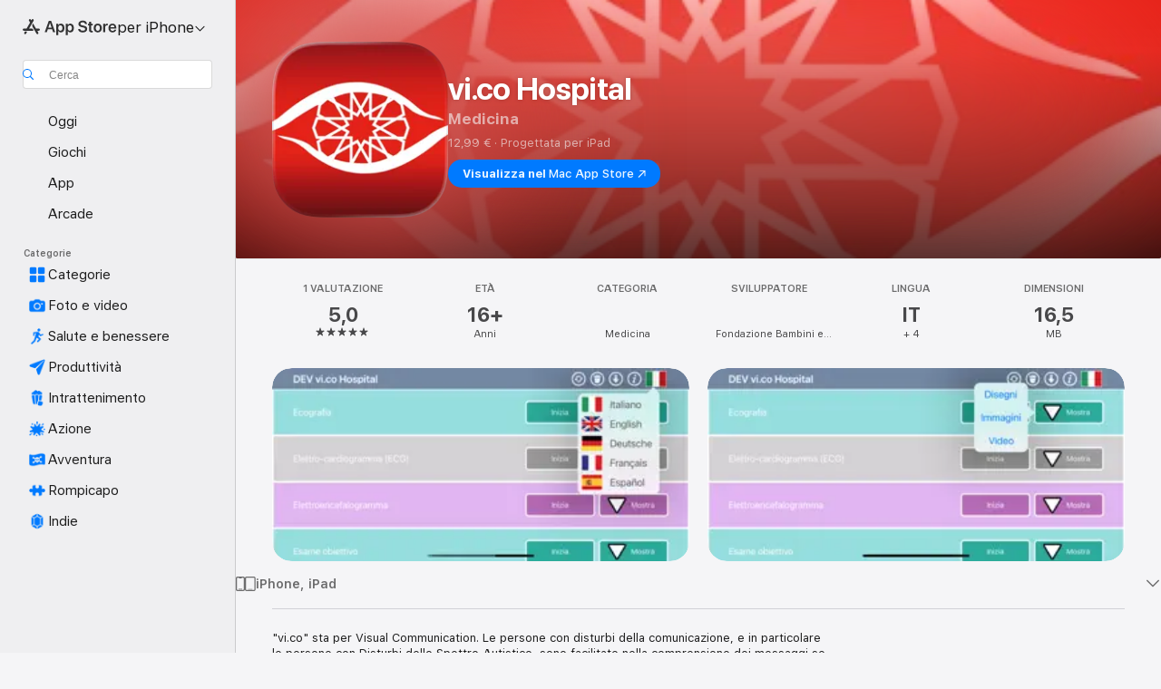

--- FILE ---
content_type: application/javascript
request_url: https://apps.apple.com/assets/translations~CWNSiCmksp.js
body_size: 35411
content:
const e={"ASE.Web.AppStore.WinBack.Update.macOS":"Per Mac, vai in Impostazioni di Sistema > Generali > Aggiornamento Software","ASE.Web.AppStoreClient.Designed.For.Phone":"Progettata per iPhone","ASE.Web.AppStoreClient.Grouping.App.Store":"App Store","ASE.Web.AppStore.Navigation.LandingPage.AppsAndGames":"App e giochi","ASE.Web.AppStore.WinBack.Update.iOS":"Per iPhone e iPad, vai su Impostazioni > Generali > Aggiornamento software","ASE.Web.AppStore.SeeAll.DeveloperOtherApps.Meta.Description":"Sfoglia @@appName@@ e altre app e giochi sull’App Store.","ASE.Web.AppStore.Carrier.Title":"Aggiorna il dispositivo all’ultima versione di OS per attivare questo abbonamento","ASE.Web.AppStore.CTA.MacAppStore.AX":"Visualizza nel Mac App Store","ASE.Web.AppStore.Navigation.LandingPage.Games":"Giochi","ASE.Web.AppStoreClient.All.Games.Section.Title.Release.Date.Sentence":"Data di uscita: %@","ASE.Web.AppStore.Meta.Story.Description.Two":"Scopri di più su @@storyTitle@@ con @@featuredAppName@@, @@featuredAppName2@@ e molto altro sull’App Store.","ASE.Web.AppStoreClient.Developer.Watch":"Apple Watch","ASE.Web.AppStore.Meta.Developer.Description.ZeroApps":"Scarica le app di @@developerName@@","ASE.Web.AppStore.FilterApps.AX.Label":"Filtra per app @@filterName@@","ASE.Web.AppStoreClient.Capability.Family.Sharing.Title":"In famiglia","ASE.Web.AppStoreClient.Not.Compatible.Banner.No.Link":"Incompatibile col dispositivo. Per informazioni, vai alla sezione del supporto.","ASE.Web.AppStore.VideoPlayer.AX.Fullscreen":"Schermo intero","ASE.Web.AppStore.FileSize.MB.one":"@@count@@ MB","ASE.Web.AppStore.Invoice.Title":"Non puoi disattivare le fatture su questo dispositivo","ASE.Web.AppStoreClient.Capability.Game.Center.Title":"Game Center","ASE.Web.AppStoreClient.Not.Compatible.Banner":"Non compatibile con questo dispositivo.","ASE.Web.AppStoreClient.Badge.Friends.Heading":"Amici","ASE.Web.AppStoreClient.Arcade.Lockup.Title":"Apple Arcade","ASE.Web.AppStore.Search.NoResults.SecondLine":"per “@@term@@”","ASE.Web.AppStoreClient.Badge.Developer.Heading":"Sviluppatore","ASE.Web.AppStoreClient.Badge.Not.Enough.Ratings.Caption":"Valutazioni n/d","ASE.Web.AppStoreClient.Action.See.All":"Mostra tutto","ASE.Web.AppStore.Review.StarsAria.one":"@@count@@ stella","ASE.Web.AppStoreClient.Badge.Language.Heading":"Lingua","ASE.Web.AppStore.Ratings.TotalText":"su 5","ASE.Web.AppStoreClient.App.Events.Notification.Failure.Title":"Impossibile impostare il promemoria","ASE.Web.AppStoreClient.Lockups.Today":"Oggi","ASE.Web.AppStoreClient.Capability.Family.Sharing.Paid.App.No.Iaps.Explanation":"Quando “In famiglia” è abilitato, l’app può essere utilizzata da un massimo di sei membri della famiglia.","ASE.Web.AppStoreClient.Mso.Available.With.Upgraded.Subscription":"Disponibili con l’upgrade dell’abbonamento","ASE.Web.AppStore.Meta.Charts.Description":"Scopri le migliori app di categoria @@category@@ per @@platform@@ sull’App Store. Scarica e leggi ulteriori informazioni sulle app, tra cui @@listOfApps@@.","ASE.Web.AppStoreClient.Card.Title.In.App.Purchase":"ACQUISTO IN-APP","ASE.Web.AppStoreClient.Capability.Game.Center.Explanation.Only.Achievements":"Scopri nuovi giochi e divertiti con gli amici. Questo gioco include anche obiettivi.","ASE.Web.AppStoreClient.App.Update.Required.Macos":"Lo sviluppatore deve aggiornare l’app affinché sia compatibile con la tua versione di macOS.","ASE.Web.AppStore.ContentA.Middot.ContentB":"@@contentA@@ · @@contentB@@","ASE.Web.AppStoreClient.Badge.Preorder.Title":"In uscita","ASE.Web.AppStore.VisionPro.Footer.Links.PaymentMethods":"Cambia il metodo di pagamento","ASE.Web.AppStoreClient.Arcade.Welcome.Tv.Controllers.Body":"Gioca con un controller compatibile, come quelli MFi oppure di PlayStation, Xbox o Nintendo.","ASE.Web.AppStoreClient.Capability.Family.Sharing.Paid.App.No.Iaps.Explanation.With.Action.Template":"Quando “In famiglia” è abilitato, l’app può essere utilizzata da un massimo di sei membri della famiglia.\n{learnMoreLink}","ASE.Web.AppStoreClient.Arcade.Welcome.Tv.Individual.People.Body":"Con “In famiglia” puoi invitare fino a 5 membri a condividere il tuo abbonamento.","ASE.Web.AppStore.VisionPro.Footer.Links.RequestRefund":"Richiedi un rimborso","ASE.Web.AppStoreClient.Account.Settings":"Impostazioni account","ASE.Web.AppStoreClient.Developer.Website":"Sito web sviluppatore","ASE.Web.AppStoreClient.Arcade.Welcome.Family.Member.Title":"Ti diamo il benvenuto in Apple Arcade","ASE.Web.AppStoreClient.Not.Compatible.Banner.Template":"Non compatibile con questo dispositivo. {linkTitle}","ASE.Web.AppStore.SeeAll.CustomersAlsoBoughtApps.Meta.Description":"Sfoglia app e giochi simili a @@appName@@ e molto altro sull’App Store.","ASE.Web.AppStoreClient.Cancel.Coming.Soon.Button":"Annulla notifica","ASE.Web.AppStoreClient.Grouping.Apps":"App","ASE.Web.AppStoreClient.Capability.Mfi.Controllers.Title":"Controller per videogiochi","ASE.Web.AppStore.Carrier.Update.iOS":"Per iPhone e iPad, vai su Impostazioni > Generali > Aggiornamento software","ASE.Web.AppStoreClient.Action.Ok":"OK","ASE.Web.AppStoreClient.Arcade.Welcome.Tv.Controllers.Heading":"Supporta controller per videogiochi","ASE.Web.AppStoreClient.Editors.Choice.Single.Line":"Scelta della redazione","ASE.Web.AppStore.VisionPro.Footer.Links.AboutAppStore":"L’App Store","ASE.Web.AppStoreClient.Badge.Players.Caption.Single":"Giocatore singolo","ASE.Web.AppStoreClient.Action.Review.Report":"Segnala un problema","ASE.Web.AppStoreClient.App.Not.Available.Message":"L’app non è attualmente disponibile nel paese o nella zona in cui ti trovi.","ASE.Web.AppStoreClient.Arcade.Welcome.Tv.Devices.Body":"Gioca su iPhone, iPad, Mac e Apple TV.","ASE.Web.AppStoreClient.Developer.Website.With.Url":"Sito web sviluppatore: {URL}","ASE.Web.AppStoreClient.Capability.Game.Center.Explanation.All.Features":"Scopri nuovi giochi e divertiti con gli amici. Questo gioco include anche classifiche e obiettivi.","ASE.Web.AppStoreClient.Developer.Apple.Arcade":"Apple Arcade","ASE.Web.AppStoreClient.Account.Create.Apple.Id":"Crea un nuovo ID Apple","ASE.Web.AppStoreClient.Badge.Age.Rating.Years":"anni","ASE.Web.AppStore.FileSize.KB.one":"@@count@@ KB","ASE.Web.AppStoreClient.Apple.Arcade":"ARCADE","ASE.Web.AppStoreClient.Capability.Shareplay.Title":"SharePlay","ASE.Web.AppStoreClient.Designed.For.Pad":"Progettata per iPad","ASE.Web.AppStoreClient.Developer.Support":"Supporto","ASE.Web.AppStoreClient.Iad.Privacy.Marker.Button.Title":"Pubblicità","ASE.Web.AppStore.FileSize.GB.other":"@@count@@ GB","ASE.Web.AppStore.Navigation.PlatformHeading":"Piattaforma","ASE.Web.AppStoreClient.Editors.Choice.Ribbon.Heading":"Premi","ASE.Web.AppStore.Navigation.LandingPage.Discover":"Scopri","ASE.Web.AppStore.Navigation.LandingPage.Apps":"App","ASE.Web.AppStoreClient.App.Events.Notification.Not.Authorized.Title":"Attiva le notifiche","ASE.Web.AppStoreClient.App.Support":"Supporto app","ASE.Web.AppStore.FileSize.MB.other":"@@count@@ MB","ASE.Web.AppStoreClient.Banner.Vision.Only.App.No.Link":"L’app è disponibile solo per Apple Vision","ASE.Web.AppStoreClient.Guided.Search.Token.Entity.Stories":"Storie","ASE.Web.AppStoreClient.App.Events.Notification.Toast.Detail":"Riceverai una notifica all’inizio dell’evento.","ASE.Web.AppStoreClient.App.Events.Notification.Failure.Detail":"Riprova più tardi.","ASE.Web.AppStoreClient.Guided.Search.Token.Entity.Applewatch":"Apple Watch","ASE.Web.AppStoreClient.Footer.Send.Gift":"Invia regalo","ASE.Web.AppStore.Meta.Story.Description.WithArticleContent":"@@articleContent@@ Scopri altri suggerimenti e tutorial sull’App Store.","ASE.Web.AppStoreClient.Developer.Apps.And.Games":"App e giochi","ASE.Web.AppStoreClient.App.Update.Required.Ios":"Lo sviluppatore deve aggiornare l’app affinché sia compatibile con la tua versione di iOS.","ASE.Web.AppStoreClient.Editorial.Badge.Games":"Giochi","ASE.Web.AppStoreClient.Guided.Search.Token.Entity.Developers":"Sviluppatori","ASE.Web.AppStore.WinBack.DirectionalTitle":"Per aggiornare il software, segui questi passaggi:","ASE.Web.AppStore.WinBack.Body":"Dopo l’aggiornamento, puoi usare il link dell’offerta promozionale per attivare questo abbonamento.","ASE.Web.AppStore.FileSize.GB.one":"@@count@@ GB","ASE.Web.AppStore.Meta.Reviews.Title":"@@appName@@ - Valutazioni e recensioni","ASE.Web.AppStoreClient.Editorial.Badge.Apps":"App","ASE.Web.AppStoreClient.Developer.Mac.Apps":"Mac","ASE.Web.AppStore.More":"altro","ASE.Web.AppStore.Meta.Charts.Title":"Top app di @@category@@ per @@platform@@","ASE.Web.AppStoreClient.Developer.Apps":"App","ASE.Web.AppStore.Arcade.UpsellFooter.CallToActionDisclaimerMark":"*","ASE.Web.AppStore.Meta.SearchResults.Title":'Risultati ricerca per "@@term@@"',"ASE.Web.AppStoreClient.Flow.Preview.Action.Share":"Condividi","ASE.Web.AppStore.Share.Button.Value":"Condividi","ASE.Web.AppStoreClient.App.Events.Calendar.Not.Authorized.Detail":"Puoi attivare l’accesso ai calendari per App Store in Impostazioni.","ASE.Web.AppStoreClient.Apps.In.Bundle":"%i app in questo pacchetto","ASE.Web.AppStoreClient.Editorial.Search.Result.Type.Category.Title.Case":"Categoria","ASE.Web.AppStore.Meta.Description":"Trova app e giochi per iPhone, iPad, Mac e altro ancora sull’App Store.","ASE.Web.AppStore.WinBack.Subhead":"Questa offerta è disponibile solo sui dispositivi Apple con la versione più recente di iOS, iPadOS o macOS.","ASE.Web.AppStoreClient.Cancel.Coming.Soon.Button.Download":"Annulla download e notifica","ASE.Web.AppStoreClient.Action.See.Details":"Dettagli","ASE.Web.AppStoreClient.Arcade.Welcome.Individual.Title":"Ti diamo il benvenuto in Apple Arcade","ASE.Web.AppStoreClient.Developer.Phone.Pad.Apps":"iPad e iPhone","ASE.Web.AppStore.App.OnlyForMac":"Solo per Mac","ASE.Web.AppStoreClient.Editorial.Search.Result.Type.Story.Title.Case":"Storia","ASE.Web.AppStoreClient.Arcade.Welcome.Tv.Devices.Heading":"Il crossplay firmato Apple","ASE.Web.AppStoreClient.Badge.Size.Heading":"Dimensioni","ASE.Web.AppStoreClient.Account.Redeem.Short":"Usa carta regalo","ASE.Web.AppStore.ArcadeSeeAll.Meta.Title":"Arcade","ASE.Web.AppStore.VideoPlayer.AX.Replay":"Riproduci dall’inizio","ASE.Web.AppStore.Meta.Charts.DescriptionWithoutCategory":"Scopri le migliori app per @@platform@@ sull’App Store. Scarica e leggi ulteriori informazioni sulle app, tra cui @@listOfApps@@.","ASE.Web.AppStoreClient.Action.Review.Copy":"Copia testo","ASE.Web.AppStore.Ratings.CountText":"@@numberOfRatings@@ valutazioni","ASE.Web.AppStore.Meta.Developer.Description.TwoApps":"Scarica le app di @@developerName@@, tra cui @@listing1@@ e @@listing2@@.","ASE.Web.AppStoreClient.Arcade.Welcome.Tv.Continue.Button":"Continua","ASE.Web.AppStoreClient.Account.Create.Apple.Id.Rebrand":"Crea un nuovo Apple Account","ASE.Web.AppStoreClient.Capability.Safari.Extension.Explanation":"L’app include un’estensione di Safari che ti consente di personalizzare il funzionamento del browser.","ASE.Web.AppStoreClient.App.Events.Notification.Toast.Title":"Notifica attivata","ASE.Web.AppStoreClient.Editorial.Search.Result.Type.Collection.Title.Case":"Raccolta","ASE.Web.AppStore.Meta.ChartsHub.Description":"Scopri i migliori giochi e le migliori app per @@platform@@ sull’App Store, tra cui @@listing1@@, @@listing2@@, @@listing3@@ e @@listing4@@.","ASE.Web.AppStoreClient.App.Events.Calendar.Not.Authorized.Title":"Consenti accesso ai calendari","ASE.Web.AppStoreClient.Account.Top.Up":"Aggiungi credito all’account","ASE.Web.AppStoreClient.Developer.Imessage":"iMessage","ASE.Web.AppStore.Invoice.Body":"Riprova su iPhone, iPad o Mac, oppure usa iTunes da PC","ASE.Web.AppStore.VideoPlayer.AX.Unmute":"Attiva audio","ASE.Web.AppStore.Navigation.LandingPage.Categories":"Categorie","ASE.Web.AppStoreClient.Banner.Vision.Only.App.With.Link":"L’app è disponibile solo per Apple Vision. Scopri di più","ASE.Web.AppStore.FilterGames.AX.Label":"Filtra per giochi di @@filterName@@","ASE.Web.AppStoreClient.Badge.Players.Caption.Player":"Giocatore","ASE.Web.AppStoreClient.Badge.Players.Heading":"Giocatori","ASE.Web.AppStore.SelectedFilterGames.AX.Label":"Filtro attivo per giochi di @@filterName@@","ASE.Web.AppStoreClient.Action.Review.Not.Helpful":"Non utile","ASE.Web.AppStoreClient.Badge.Mfi.Heading":"Controller","ASE.Web.AppStoreClient.Badge.Preorder.Date":"Prevista: {releaseDate}","ASE.Web.AppStoreClient.Arcade.Subscribe.Page.Not.Now":"Non ora","ASE.Web.AppStore.Navigation.LandingPage.Home":"Home","ASE.Web.AppStore.Navigation.LandingPage.Create":"Crea","ASE.Web.AppStoreClient.Action.Review.Helpful":"Utile","ASE.Web.AppStoreClient.Developer.Vision":"Apple Vision","ASE.Web.AppStoreClient.Intro.Price.Offer.Subtitle":"Dettagli","ASE.Web.AppStore.Meta.EditorialShelfCollection.Description":"Scopri app e giochi per @@platform@@, tra cui @@listOfApps@@ sull’App Store.","ASE.Web.AppStoreClient.App.Store.Editors.Attribution":"- Redazione di App Store","ASE.Web.AppStore.ArcadeLogo.AccessibilityValue":"Apple Arcade","ASE.Web.AppStore.Navigation.LandingPage.Search":"Cerca","ASE.Web.AppStoreClient.From.Contacts":"Da Contatti","ASE.Web.AppStoreClient.App.Events.Notification.Detail":"{eventTitle} è in corso adesso. Dai un’occhiata!","ASE.Web.AppStoreClient.License.Agreement":"Contratto di licenza","ASE.Web.AppStore.Meta.TitleWithSiteName":"@@title@@ - App Store","ASE.Web.AppStoreClient.Account.Subscriptions":"Abbonamenti","ASE.Web.AppStoreClient.Capability.Family.Sharing.Some.Shareable.Iaps.Explanation":"Quando “In famiglia” è abilitato, potresti avere la possibilità di condividere alcuni acquisti in‑app e abbonamenti con il tuo gruppo familiare.","ASE.Web.AppStore.Search.NoResults":"Nessun risultato.","ASE.Web.AppStoreClient.Arcade.Welcome.Family.Member.Subtitle":"I membri della tua famiglia adesso possono scaricare e giocare ai videogiochi di Apple Arcade tramite la condivisione “In famiglia”.","ASE.Web.AppStoreClient.Account":"Account","ASE.Web.AppStoreClient.Badge.Mfi.Supported":"Supportato","ASE.Web.AppStore.VideoPlayer.AX.Play":"Riproduci","ASE.Web.AppStore.SeeAll.Reviews.Meta.Description":"Leggi le valutazioni e le recensioni per @@appName@@ e molto altro sull’App Store.","ASE.Web.AppStoreClient.Guided.Search.Token.Entity.Arcade":"Apple Arcade","ASE.Web.AppStoreClient.Arcade.Preorder.Coming.Soon":"IN USCITA","ASE.Web.AppStoreClient.Badge.Chart.Position.Heading":"Classifica","ASE.Web.AppStore.Meta.Story.Description.Three":"Scopri di più su @@storyTitle@@ con @@featuredAppName@@, @@featuredAppName2@@, @@featuredAppName3@@ e molto altro sull’App Store.","ASE.Web.AppStore.Search.NoResults.FirstLine":"Nessun risultato","ASE.Web.AppStoreClient.Developer.Tv":"Apple TV","ASE.Web.AppStore.App.OnlyForWatch":"Solo per Watch","ASE.Web.AppStoreClient.Cancel.Coming.Soon.Cancel":"Non ora","ASE.Web.AppStoreClient.Grouping.Discover":"Scopri","ASE.Web.AppStoreClient.Badge.Players.Caption.Multiplayer.Indefinite.Max.Limit":"{minPlayers}-{maxPlayers}+","ASE.Web.AppStoreClient.Lockups.Days.Ago.Format":"{daysAgo} giorni fa","ASE.Web.AppStore.VisionPro.Footer.Blurb":"Sfrutta le funzionalità uniche e potenti di Apple Vision Pro con le app familiari che conosci e ami e le nuovissime app spaziali create appositamente per Vision Pro. Scopri giochi, app di intrattenimento immersivo e app di produttività che espandono i confini di ciò che è possibile.","ASE.Web.AppStoreClient.Badge.Players.Caption.Multiplayer.Definite.Limit":"{minPlayers}-{maxPlayers}","ASE.Web.AppStore.Navigation.AX.AppStoreLogo":"App Store","ASE.Web.AppStoreClient.Arcade.Welcome.Family.Member.Family.Button":"Gestisci famiglia","ASE.Web.AppStoreClient.Capability.Siri.Title":"Siri","ASE.Web.AppStore.Meta.SearchLanding.Title":"Cerca","ASE.Web.AppStoreClient.Capability.Family.Sharing.Action.Title":"Scopri di più","ASE.Web.AppStoreClient.Action.Settings":"Impostazioni","ASE.Web.AppStoreClient.Banner.Vision.Only.App.Learn.More.Link":"Scopri di più","ASE.Web.AppStoreClient.Action.Version.History.See.All":"Cronologia versioni","ASE.Web.AppStore.Arcade.UpsellFooter.LineTwo":"Senza pubblicità.","ASE.Web.AppStoreClient.Mso.Included.In.Subscription":"Incluse con l’abbonamento corrente","ASE.Web.AppStore.Shared.Footer.PrivacyPolicy.Text":"App Store e privacy","ASE.Web.AppStore.Navigation.Categories.Title":"Categorie","ASE.Web.AppStore.Meta.Developer.Description.ThreeApps":"Scarica le app di @@developerName@@, tra cui @@listing1@@, @@listing2@@ e @@listing3@@.","ASE.Web.AppStoreClient.Capability.Family.Sharing.Some.Shareable.Iaps.Explanation.With.Action.Template":"Quando “In famiglia” è abilitato, potresti avere la possibilità di condividere alcuni acquisti in‑app e abbonamenti con il tuo gruppo familiare.\n{learnMoreLink}","ASE.Web.AppStoreClient.Capability.Game.Center.Explanation.Only.Leaderboards":"Scopri nuovi giochi e divertiti con gli amici. Questo gioco include anche classifiche.","ASE.Web.AppStoreClient.Arcade.Welcome.Individual.Subtitle":"Insieme è più divertente! Con “In famiglia” puoi condividere l’abbonamento con un massimo di 5 membri della tua famiglia, senza costi aggiuntivi.","ASE.Web.AppStoreClient.Badge.Players.Caption.Multiplayer.Indefinite.Min.And.Max.Limit":"{minPlayers}+","ASE.Web.AppStoreClient.Account.Redeem":"Usa carta regalo o codice promozionale","ASE.Web.AppStore.Meta.Image.AltText":"@@title@@ sull’App Store","ASE.Web.AppStoreClient.Client.Control.Os.Upgrade.Title":"VERIFICA AGGIORNAMENTI","ASE.Web.AppStore.VisionPro.Footer.Disclaimer":"*Solo per i nuovi abbonati. È necessario iscriversi. Dopo il periodo di prova, l’abbonamento si rinnova automaticamente a un costo mensile.","ASE.Web.AppStore.Meta.SearchResults.Description":"Trova app e giochi relativi a “@@term@@”, tra cui @@listOfApps@@ sull’App Store.","ASE.Web.AppStoreClient.Account.Send.Gift":"Invia carta regalo tramite email","ASE.Web.AppStore.VisionPro.Footer.Links.AboutPurchases":"Info sugli acquisti in-app","ASE.Web.AppStoreClient.Capability.Wallet.Explanation":"Il modo migliore per avere tutti i biglietti a portata di mano.","ASE.Web.AppStore.Navigation.PlatformSelectorText":"per @@platform@@","ASE.Web.AppStoreClient.Arcade.Welcome.Tv.Individual.People.Heading":"Divertimento formato famiglia","ASE.Web.AppStoreClient.Hero.Carousel.Overlay.Button.Title.View":"Visualizza","ASE.Web.AppStore.Share.Button.AccessibilityValue":"Condividi","ASE.Web.AppStore.Arcade.UpsellFooter.LineOne":"Gioca a oltre 200 giochi.","ASE.Web.AppStoreClient.Developer.Games":"Giochi","ASE.Web.AppStoreClient.Capability.Wallet.Title":"Wallet","ASE.Web.AppStore.Review.StarsAria.other":"@@count@@ stelle","ASE.Web.AppStoreClient.Arcade.Welcome.Individual.Family.Button":"Invita i membri della tua famiglia","ASE.Web.AppStoreClient.Coming.Soon.Body":"Riceverai una notifica quando {appName} sarà disponibile. Vuoi annullare la notifica?","ASE.Web.AppStoreClient.Account.Setup.Family.Sharing":"Configura “In famiglia”","ASE.Web.AppStore.Meta.Product.DescriptionWithoutDeveloperName":"Scarica @@appName@@ dall’App Store. Visualizza screenshot, valutazioni e recensioni, suggerimenti degli utenti e altri giochi come @@appName@@.","ASE.Web.AppStoreClient.App.Events.Notification.Not.Authorized.Detail":"Le notifiche sono disabilitate, dovrai attivarle in Impostazioni.","ASE.Web.AppStoreClient.Account.Info":"INFO ACCOUNT","ASE.Web.AppStore.Meta.Product.Description":"Scarica @@appName@@ di @@developerName@@ sull’App Store. Visualizza screenshot, valutazioni e recensioni, suggerimenti degli utenti e altri giochi come @@appName@@.","ASE.Web.AppStore.Shared.Footer.PrivacyPolicy.URL":"https://www.apple.com/legal/privacy/data/it/app-store/","ASE.Web.AppStoreClient.Invite":"Invita","ASE.Web.AppStore.FileSize.KB.other":"@@count@@ KB","ASE.Web.AppStoreClient.Badge.No.Ratings.Caption":"Nessuna valutazione","ASE.Web.AppStoreClient.Capability.Shareplay.Explanation":"Condividi le esperienze nell’app con i membri della tua famiglia e gli amici direttamente da FaceTime o Messaggi.","ASE.Web.AppStoreClient.Arcade.Choose.Your.Favorites.Brick.Title":"Scegli i tuoi preferiti","ASE.Web.AppStore.VideoPlayer.AX.Pause":"Metti in pausa","ASE.Web.AppStore.Navigation.AX.PlatformSelectorItem":"App Store per @@platform@@","ASE.Web.AppStoreClient.Badge.Category.Heading":"Categoria","ASE.Web.AppStoreClient.Badge.Players.Caption.Players":"Giocatori","ASE.Web.AppStoreClient.Badge.Age.Rating.Heading":"Età","ASE.Web.AppStoreClient.Lockups.Yesterday":"Ieri","ASE.Web.AppStore.Review.EditorsChoice":"Scelta della redazione","ASE.Web.AppStoreClient.Badge.Language.Caption":"+ {number_other_languages}","ASE.Web.AppStoreClient.Account.Purchase.History":"Cronologia di acquisto","ASE.Web.AppStore.CTA.MacAppStore.App":"Mac App Store","ASE.Web.AppStoreClient.Flow.Preview.Action.See.Ratings.And.Reviews":"Vedi valutazioni e recensioni","ASE.Web.AppStoreClient.Arcade.Preorder.Lockup.Coming.Soon":"In uscita","ASE.Web.AppStore.Meta.ChartsHub.Title":"Top giochi e app per @@platform@@","ASE.Web.AppStoreClient.All.Arcade.Games":"Tutti i giochi Arcade","ASE.Web.AppStoreClient.App.Not.Available.Title":"App non disponibile","ASE.Web.AppStore.CTA.MacAppStore.Action":"Visualizza nel","ASE.Web.AppStore.VisionPro.Footer.Links.ReportProblem":"Segnala un problema","ASE.Web.AppStore.SelectedFilterApps.AX.Label":"Filtro attivo per app @@filterName@@","ASE.Web.AppStore.Shared.Footer.GetHelp.Text":"Supporto","ASE.Web.AppStoreClient.Badge.Players.Caption.Multiplayer":"Multiplayer","ASE.Web.AppStoreClient.Edit.Review":"Modifica recensione","ASE.Web.AppStoreClient.Not.Compatible.Banner.Link.Title":"Vedi l’elenco completo dei dispositivi compatibili.","ASE.Web.AppStoreClient.Hero.Carousel.Overlay.Button.Title.Game":"Visualizza gioco","ASE.Web.AppStore.Arcade.UpsellFooter.CallToActionText":"Prova gratis","ASE.Web.AppStore.VisionPro.Footer.LinksTitle":"Link veloci","ASE.Web.AppStoreClient.Arcade.Welcome.Continue.Button":"Inizia a giocare","ASE.Web.AppStore.Navigation.LandingPage.Arcade":"Arcade","ASE.Web.AppStoreClient.App.Store.Editors.Notes":"Note della redazione App Store","ASE.Web.AppStore.App.ComingSoon":"In arrivo","ASE.Web.AppStoreClient.Cancel.Coming.Soon.Title":"In uscita","ASE.Web.AppStoreClient.Footer.Redeem":"Utilizza codice","ASE.Web.AppStoreClient.Coming.Soon.Body.Download":"Riceverai una notifica quando l’app {appName} sarà disponibile. Verrà scaricata automaticamente. Vuoi annullare il download e la notifica?","ASE.Web.AppStore.VideoPlayer.AX.Mute":"Disattiva audio","ASE.Web.AppStore.Navigation.LandingPage.Develop":"Sviluppa","ASE.Web.AppStoreClient.Developer.Latest.Release":"Ultima uscita","ASE.Web.AppStoreClient.Editorial.Search.Result.Type.Developer.Title.Case":"Sviluppatore","ASE.Web.AppStore.Meta.Developer.Description.OneApp":"Scarica le app di @@developerName@@, tra cui @@listing1@@.","ASE.Web.AppStoreClient.Game.Center":"Game Center","ASE.Web.AppStore.Arcade.UpsellFooter.LineThree":"Nessun acquisto in-app.","ASE.Web.AppStore.Navigation.LandingPage.Play":"Gioca","ASE.Web.AppStoreClient.Capability.Safari.Extension.Title":"Estensione Safari","ASE.Web.AppStoreClient.Developer.Bundles":"Pacchetti","ASE.Web.AppStoreClient.Footer.Add.Money":"Aggiungi credito all’account","ASE.Web.AppStore.Navigation.LandingPage.Today":"Oggi","ASE.Web.AppStoreClient.All.Games.Section.Title.Last.Updated.Sentence":"Ultimo aggiornamento: %@","ASE.Web.AppStoreClient.Click.To.Rate":"Fai clic per valutare:","ASE.Web.AppStore.FileSize.byte.one":"1 byte","ASE.Web.AppStore.Meta.SiteName":"App Store","ASE.Web.AppStore.Review.DeveloperResponse":"Risposta dello sviluppatore","ASE.Web.AppStoreClient.Badge.Players.Caption.Required":"Richiesto","ASE.Web.AppStoreClient.Capability.Game.Center.Explanation":"Gioca con i tuoi amici, controlla e confronta i punteggi e gli obiettivi raggiunti, sfida altri giocatori e partecipa alle partite multiplayer.","ASE.Web.AppStore.View":"Visualizza","ASE.Web.AppStore.Free":"Gratis","ASE.Web.AppStore.Meta.TitleWithPlatformAndSiteName":"@@title@@ per @@platform@@ - App Store","ASE.Web.AppStoreClient.Badge.Age.Rating":"Età","ASE.Web.AppStoreClient.Hero.Carousel.Overlay.Button.Title.Collection":"Visualizza raccolta","ASE.Web.AppStoreClient.Developer.System.Apps":"App integrate","ASE.Web.AppStore.Meta.Story.Description.One":"Scopri di più su @@storyTitle@@ con @@featuredAppName@@ sull’App Store.","ASE.Web.AppStore.Navigation.LandingPage.Work":"Lavora","ASE.Web.AppStore.FileSize.byte.other":"@@count@@ byte","ASE.Web.AppStore.WinBack.Title":"Impossibile attivare l’offerta","ASE.Web.AppStoreClient.App.Events.Notification.Title":"Evento {appTitle}","ASE.Web.AppStoreClient.Capability.Game.Center.Explanation.No.Features":"Scopri nuovi giochi e divertiti con gli amici.","ASE.Web.AppStore.App.OnlyForAppleTV":"Solo per Apple TV","ASE.Web.AppStore.App.OnlyForiMessage":"Solo per iMessage","ASE.Web.AppStoreClient.Capability.Siri.Explanation":"L’app è compatibile con Siri. Chiedi all’assistente vocale di aiutarti.","ASE.Web.AppStore.Shared.Footer.GetHelp.URL":"https://support.apple.com/it-it/billing","ASE.Web.AppStore.App.OnlyForPhone":"Solo per iPhone","ASE.Web.AppStore.Meta.Product.Title":"App @@appName@@","ASE.Web.AppStore.Meta.Developer.Description.ManyApps":"Scarica le app di @@developerName@@, tra cui @@listing1@@, @@listing2@@, @@listing3@@ e molte altre.","ASE.Web.AppStore.Carrier.Body":"Una volta aggiornato il tuo dispositivo, torna indietro e usa il link del tuo operatore per attivare questo abbonamento.","ASE.Web.AppStore.ArcadeSeeAll.Meta.Description":"Scopri giochi su Apple Arcade, tra cui @@listing1@@, @@listing2@@ e @@listing3@@ sull’App Store.","ASE.Web.AppStoreClient.Flow.Preview.Action.Write.Review":"Scrivi una recensione","ASE.Web.AppStoreClient.Arcade.Action.Title.Explore":"ESPLORA","ASE.Web.AppStoreClient.Search.Facet.Type.Title.Device.Type":"Supporta","AMP.Shared.DropdownMenu.Continue":"Continua","AppStore.AccessibilityDetails.Header.NoLearnMoreLink.NoDeveloperName":"Lo sviluppatore ha indicato che quest’app supporta le seguenti funzioni di accessibilità per aiutare gli utenti a completare le attività comuni nell’app in modo più facile e veloce.","ASE.Web.AppStoreClient.Page.Facets.Sorts.Last.Updated":"Ultimo aggiornamento","ASE.Web.AppStoreClient.Product.Accessibility.Badge.Editors.Choice":"Scelta della redazione","ASE.Web.AppStoreClient.Reviews.Most.Critical":"Più critiche","ASE.Shared.JustAdded":"Aggiunto alla libreria","AMP.Shared.ContentA.Comma.ContentB":"@@contentA@@, @@contentB@@","AMP.Shared.ContextualSharing.Twitter":"Twitter","AMP.Shared.ContextualMenu.PlayLast":"Riproduci alla fine","AMP.Shared.LocaleSwitcher.Europe":"Europa","ASE.Web.AppStoreClient.Product.Accessibility.Badge.Age.Rating.Title":"Età","ASE.Web.AppStoreClient.Toast.Concern.Reported.Description":"Grazie per il tuo feedback.","ASE.Web.AppStoreClient.Personalization.Section.Usage.Footer":"Cancella i dati sull’utilizzo delle app salvati sul dispositivo che consentono di personalizzare la tua esperienza su App Store.","ASE.Web.AppStoreClient.Product.Privacy.Title":"Privacy dell’app","AppStore.Alert.Buy.GameControllerRequired.Vision.Message":"Per giocare a questo gioco su Apple Vision Pro, devi connettere un controller PlayStation, Xbox o MFi compatibile.","ASE.Web.AppStoreClient.Personalization.Section.Usage.Header":"UTILIZZO DELLE APP","ASE.Web.AppStoreClient.Search.Transparency.Link":"Scopri di più","AppStore.Alert.AppLaunchRestricted.Message":"Quando le restrizioni sono attive, non è possibile usare o visualizzare alcune app, funzionalità o altri servizi. Per usare l’app, disattiva le restrizioni.","AppStore.Action.Clear":"Cancella","ASE.Web.AppStoreClient.Product.Privacy.Fallback.Detail.Header.Template":"Lo sviluppatore ha indicato che le procedure per la tutela della privacy dell’app potrebbero includere il trattamento dei dati descritto di seguito. Tali informazioni non sono state verificate da Apple. Per scoprire di più, consulta {privacyPolicyLink}.","ASE.Web.AppStoreClient.Tap.To.Rate.Legacy":"Tocca per valutare:","AppStore.Alert.Buy.VisionOnly.Paid.RemoteDownloads.Message":"L’app verrà automaticamente scaricata e installata sul tuo Apple Vision Pro la prossima volta che usi il dispositivo.","ASE.Web.AppStoreClient.No.Search.Results.See.Ios":"Vedi tutti i risultati tra le app per iPhone e iPad","AppStore.Action.BuyConfirm":"Acquista l’app","AMP.Shared.ContextualSharing.CopyEmbedCode.SuccessMessage":"Codice copiato","ASE.Web.AppStoreClient.Toast.Helpful.Description":"Grazie per il tuo feedback.","ASE.Web.AppStoreClient.Personalization.Description.Opted.In":"Tenere al sicuro le tue informazioni personali è uno dei nostri impegni fondamentali anche quando ti offriamo un’esperienza utente personalizzata. Tutti i dati di seguito verranno utilizzati per migliorare i consigli su App Store.","ASE.Web.AppStoreClient.Reviews.Most.Recent":"Più recenti","ASE.Web.AppStoreClient.Personalization.Account.Info.Footer":"Informazione dedotta grazie ai dati che hai fornito con il tuo ID Apple","AppStore.AccessibilityDetails.Header.NoLearnMoreLink":"Lo sviluppatore, {developerName}, ha indicato che quest’app supporta le seguenti funzioni di accessibilità per aiutare gli utenti a completare le attività comuni nell’app in modo più facile e veloce.","ASE.Web.AppStoreClient.Page.Title.Top.Charts":"Classifiche","ASE.Web.AppStoreClient.Version.History.Page.Title":"Cronologia versioni","ASE.Web.AppStoreClient.Share.Sheet.Add.To.Calendar":"Aggiungi a Calendario","ASE.Web.AppStoreClient.Toast.Not.Helpful.Title":"Non utile","AMP.Shared.LocaleSwitcher.SeeAll":"Mostra elenco","ASE.Web.AppStoreClient.Offer.Button.Title.Open":"APRI","MediaComponents.Video.Preview":"ANTEPRIMA","ASE.Web.AppStoreClient.Product.Privacy.Manage.Choices.No.Link":"Usa iPhone, iPad o il Mac per gestire le tue preferenze sulla privacy.","ASE.Web.AppStoreClient.Updates.Version.Format":"Versione {updateVersion}","AppStore.Alert.AppLaunchRestricted.Title":"Restrizioni abilitate","FUSE.Play":"Riproduci","ASE.Web.AppStoreClient.Page.Facets.Filters.Coming.Soon":"In uscita","ASE.Web.AppStoreClient.Showing.Ios.Results.No.Mac":"Non è stata trovata nessuna app per il Mac. Mostro i risultati delle app per iPhone e iPad.","ASE.Web.AppStoreClient.Product.Privacy.No.Details.Provided.Title":"Dettagli non forniti","MediaComponents.Explicit":"Contenuto esplicito","AMP.Shared.Footer.CookiePolicy.URL":"https://www.apple.com/legal/privacy/it/cookies/","AppStore.Alert.Buy.TvOnly.Title":"L’elemento verrà scaricato su Apple TV.","ASE.Web.AppStoreClient.Page.Facets.Age.Ratings.Title.Lowercase":"Età consigliata","AppStore.Alert.Buy.VisionOnly.Message.Arcade":"Se il download non si avvia automaticamente, apri l’App Store su Apple Vision Pro per avviarlo manualmente.","AMP.Shared.Footer.CopyrightYear":"Copyright © @@year@@","ASE.Web.AppStoreClient.Page.Facets.Sort.By.Title":"Ordina per","ASE.Web.AppStoreClient.Product.Privacy.Definitions.Link.Template":"Per comprendere meglio le risposte dello sviluppatore, consulta la pagina {privacyDefinitionsLink}.","ASE.Web.AppStoreClient.Preorder.Expanded.Offer.Subtitle":"Prevista: {releaseDate}","AppStore.Additional.Content.After.App.Install":"Contenuti in-app aggiuntivi","ASE.Web.AppStoreClient.Toast.Tap.To.Rate.Description":"Grazie per il tuo feedback.","ASE.Web.AppStoreClient.Unsupported.Macos.Version":"Richiede macOS {osVersion} o versione successiva.","FUSE.AX.UI.Close.Navigation":"Chiudi navigazione","AMP.Shared.ContextualMenu.DeleteFromLibrary":"Elimina dalla libreria","ASE.Web.AppStoreClient.Search.Results.Vision.Title":"Apple Vision","ASE.Web.AppStoreClient.Tv.Product.Section.Ratings":"Valutazioni","FUSE.Error.AnErrorOccurred":"Si è verificato un errore.","ASE.Web.AppStoreClient.Reviews.Sort.By":"Ordina per","AppStore.Alert.Buy.TvGameControllerRequired.Message":"Per usare questa app, connetti un controller Bluetooth MFi. Puoi acquistarli online o negli Apple Store.","AMP.Shared.Footer.TermsOfUse.URL":"https://www.apple.com/legal/internet-services/","FUSE.Sorts.Descending":"Decrescente","ASE.Web.AppStoreClient.Product.Privacy.Manage.Choices.Template":"Scopri come lo sviluppatore ti consente di {manageChoicesLink}.","ASE.Web.AppStoreClient.Page.Facets.Filter.By.Title.Lowercase":"Filtra per","AMP.Shared.ContextualMenu.ShowLyricsTranslations":"**AMP.Shared.ContextualMenu.ShowLyricsTranslations**","AppStore.Action.Continue":"Continua","ASE.Web.AppStoreClient.Trending.Shelf.Title":"Di tendenza","ASE.Web.AppStoreClient.Product.Section.Reviews":"Valutazioni e recensioni","ASE.Web.AppStoreClient.Ratings.Status.Not.Enough.Ratings":"L’app non ha ricevuto un numero sufficiente di valutazioni per poter mostrare una panoramica.","ASE.Web.AppStoreClient.Search.Facet.Any.Category":"Qualsiasi","ASE.Web.AppStoreClient.Personalization.Ratings":"Valutazioni e recensioni","ASE.Web.AppStoreClient.Page.Facets.Sorts.Category":"Filtra per","AppStore.Annotations.ExternalBrowser.Title":"Motore browser","ASE.Web.AppStoreClient.Personalization.Section.Usage.Clear.Data":"Cancella dati sull’utilizzo delle app","ASE.Web.AppStoreClient.Tv.Offer.Alert.Footer.Line.Break":"\n\n","ASE.Web.AppStoreClient.Offer.Label.Preorder":"Prenota","AMP.Shared.LocaleSwitcher.SwitchLanguage":"Questa pagina è disponibile in @@language@@","AMP.Shared.Footer.Apple.URL":"https://www.apple.com/it","AppStore.Alert.Buy.VisionOnly.Message":"Se il download non inizia automaticamente, su Apple Vision Pro, apri l’App Store, quindi vai nella sezione che contiene i tuoi acquisti per scaricare manualmente.","AMP.Shared.ContextualMenu.HideLyricsTranslations":"**AMP.Shared.ContextualMenu.HideLyricsTranslations**","AppStore.Alert.Buy.VisionOnly.Free.RemoteDownloads.Title":"Vuoi scaricare l’app su Apple Vision Pro?","AppStore.Annotations.ExternalPurchases.Expanded.Variant4":"Le transazioni in quest’app sono supportate dallo sviluppatore e non da Apple. Gli account e gli acquisti, e la loro privacy e sicurezza, verranno gestiti dallo sviluppatore. L’account dell’App Store, il metodo di pagamento archiviato e altre funzioni correlate non saranno rese disponibili da Apple. Per eventuali richieste di rimborso, contatta lo sviluppatore.","AppStore.Alert.Buy.VisionOnly.Paid.RemoteDownloads.ButtonTitle":"Continua","AppStore.Annotations.ExternalPurchases.Expanded.Variant3":"Tutti gli acquisti effettuati in questa app saranno gestiti dallo sviluppatore. Il tuo account App Store, il tuo metodo di pagamento registrato e le relative funzioni, come la gestione degli abbonamenti e le richieste di rimborsi, non saranno disponibili. Apple non è responsabile per la privacy o la sicurezza delle transazioni effettuate con questo sviluppatore e non può verificare le promozioni o i prezzi offerti.","ASE.Web.AppStoreClient.Toast.Tap.To.Rate.Title":"Inviato","ASE.Web.AppStoreClient.Search.Facet.Type.Title.Category":"Categoria","ASE.Web.AppStoreClient.Unsupported.Capabilities":"L’app richiede alcune funzionalità non disponibili su questo dispositivo.","ASE.Web.AppStoreClient.Personalization.Subscriptions":"Abbonamenti","AMP.Shared.AccountMenu.SignOut":"Esci","ASE.Web.AppStoreClient.Page.Facets.Sort.By.Title.Lowercase":"Categoria","ASE.Web.AppStoreClient.Page.Title.Today":"Oggi","ASE.Web.AppStoreClient.Share.Gift.App":"Regala app…","ASE.Web.AppStoreClient.Personalization.Clear.Usage.Data.Confirmation.Header":"L’operazione rimuoverà solo i dati sull’utilizzo delle app usati per la personalizzazione sul dispositivo.","ASE.Web.AppStoreClient.Page.Facets.Filters.Controllers":"Anteprime dei giochi","ASE.Web.AppStoreClient.Product.Privacy.No.Details.Provided.Body":"Lo sviluppatore dovrà fornire dettagli sulla privacy quando pubblicherà il prossimo aggiornamento dell‘app.","FUSE.Explicit":"Contenuto esplicito","ASE.Web.AppStoreClient.Search":"Cerca","AMP.Shared.PreviousPage":"Pagina precedente","ASE.Web.AppStoreClient.Share.Story":"Condividi storia","AppStore.Alert.GenericError.Message":"Riprova più tardi.","AppStore.Alert.Buy.GameControllerRequired.ButtonContinue":"Continua","ASE.Web.AppStoreClient.Product.Privacy.Summary.Privacy.Policy.Button.Title":"Informativa sulla privacy dello sviluppatore","AMP.Shared.ContextualSharing.Facebook":"Facebook","AMP.Shared.AwayFromHomeBanner.Heading":"Scegli un altro paese per vedere i contenuti specifici per l’area in cui ti trovi","AMP.Shared.Error.ItemNotFound":"Non è possibile trovare la pagina che stai cercando.","AppStore.Games.ACTION_CANCEL":"Annulla","ASE.Web.AppStoreClient.Product.Privacy.Detail.Header.Template":"Lo sviluppatore, {developerName}, ha indicato che le procedure per la tutela della privacy dell’app potrebbero includere il trattamento dei dati descritto di seguito. Tali informazioni non sono state verificate da Apple. Per scoprire di più, consulta {privacyPolicyLink}.","ASE.Web.AppStoreClient.Share.App.Event.Subtitle":"Evento su App Store","ASE.Web.AppStoreClient.Write.A.Review":"Scrivi una recensione","AMP.Shared.ContextualSharing.CopyLink.SuccessMessage":"Link copiato","AppStore.Action.GetConfirm":"Installa","ASE.Web.AppStoreClient.Page.Facets.Filters.Title":"INCLUDI","ASE.Web.AppStoreClient.Page.Facets.Sorts.Name":"Nome","AppStore.Alert.GuestUserMode.Title":"Impossibile completare la richiesta","ASE.Web.AppStoreClient.Search.Facet.Type.Title.Price":"Prezzo","ASE.Web.AppStoreClient.Product.Accessibility.Badge.Star.Rating":"{starCount} stelle","ASE.Web.AppStoreClient.Tv.Rate.Product":"Valuta “{title}”","AppStore.Action.LearnMore":"Scopri di più","ASE.Web.AppStoreClient.Personalization.Interactions":"LE TUE INTERAZIONI CON APP STORE","ASE.Web.AppStoreClient.Search.Results.Switch.To.Other.Results":"Vedi i risultati tra le {platformApps}","ASE.Web.AppStoreClient.Page.Facets.Include.Title.Lowercase":"Mostra","ASE.Web.AppStoreClient.Page.Facets.Include.Title":"Includi","AppStore.Alert.Buy.GameControllerRequired.ButtonCancel":"Annulla","ASE.Web.AppStoreClient.Page.Facets.Show.Title.Lowercase":"ORDINA PER","AppStore.Annotations.HighMotion.Summary":"Contiene movimenti intensi o frequenti","ASE.Web.AppStoreClient.Page.Facets.Filters.Bin.Compat.Games":"Giochi per iPhone e iPad","ASE.Web.AppStoreClient.Page.Facets.Sorts.Release.Date":"Data di uscita","AppStore.Annotations.ExternalPurchases.Expanded.LearnMore":"Scopri di più","AMP.Shared.AX.SignIn":"Accedi","FUSE.Pause":"Pausa","AppStore.Annotations.ExternalBrowser.Value.Expanded":"Quest’app utilizza un motore browser non fornito da Apple. Alcune funzioni di navigazione di Apple che bloccano il tracciamento cross-site indesiderato e minimizzano la quantità di dati che vengono passati a terze parti potrebbero non essere disponibili. Gli sviluppatori sono responsabili della privacy e della sicurezza delle tue informazioni di navigazione.","ASE.Web.AppStoreClient.Search.Facet.Any.Price":"Qualsiasi","ASE.Web.AppStoreClient.Product.Privacy.Definitions.Link":"Definizioni ed esempi sulla privacy","ASE.Web.AppStoreClient.Share.Sheet.Game.Of.Day.Title.Format":"Gioco del giorno: {title}","ASE.Web.AppStoreClient.Page.Facets.Filters.Controller.Support":"Supporto controller","ASE.Web.AppStoreClient.Product.Previews.Title":"Anteprime","AMP.Shared.Library":"Libreria","ASE.Web.AppStoreClient.Product.Privacy.Learn.More.Link":"Scopri di più","AMP.Shared.AwayFromHomeBanner.AriaLabel":"Scegli banner del paese o della regione","AppStore.Alert.AppStoreRepair.Title":"Ripristinare l’App Store per scaricare","AMP.Shared.ContextualMenu.Favorite":"Aggiungi a preferiti","ASE.Web.AppStoreClient.Search.Results.Iphone.Ipad.Title":"iPhone e iPad","ASE.Web.AppStoreClient.Page.Facets.Filters.Age.Ratings":"Età consigliata","FUSE.Loading":"Caricamento in corso...","AppStore.Action.OK":"OK","ASE.Web.AppStoreClient.Search.Facet.Ipad.Only":"Solo iPad","ASE.Web.AppStoreClient.Page.Facets.Filter.By.Title":"FILTRA PER","ASE.Web.AppStoreClient.Personalization.Clear.Usage.Data.Confirmation.Title":"Cancella dati sull’utilizzo delle app","ASE.Web.AppStoreClient.Tv.Select.To.Rate":"Seleziona per valutare","ASE.Web.AppStoreClient.Personalization.Description.Opted.Out":"Apple può offrirti un’esperienza utente personalizzata su App Store per consentirti di scoprire le nuove app e gli ultimi giochi. Per ricevere consigli personalizzati, attiva l’opzione dalle impostazioni del tuo account.","AppStore.Alert.AppBuyRestricted.Title":"Restrizioni abilitate","FUSE.AX.UI.Open.Navigation":"Apri navigazione","ASE.Web.AppStoreClient.Unsupported.Visionos.Version":"Richiede visionOS {osVersion} o versione successiva.","AppStore.Alert.AppStoreRepair.Message":"L’App Store è stato eliminato e deve essere ripristinato prima che tu possa scaricare questa app.","FUSE.Search.Cancel":"Annulla","FUSE.Error.TryAgain":"Riprova","FUSE.Common.ListDelimiter":",","ASE.Web.AppStoreClient.Report.A.Problem":"Segnala un problema","ASE.Web.AppStoreClient.Reviews.Most.Helpful":"Più utili","AMP.Shared.SearchInput.Suggestions":"Suggerimenti","AMP.Shared.NextPage":"Pagina succ.","MediaComponents.Common.ListDelimiter":", ","AppStore.AccessibilityDetails.Header":"Lo sviluppatore, {developerName}, ha indicato che quest’app supporta le seguenti funzioni di accessibilità per aiutare gli utenti a completare le attività comuni nell’app in modo più facile e veloce. {learnMoreLink}","AppStore.Alert.Buy.GameControllerRequired.Vision.Title":"Controller di gioco necessario","ASE.Web.AppStoreClient.Share.Editorial.Page.Subtitle":"Editoriale su App Store","AMP.Shared.LocaleSwitcher.Back":"Indietro","ASE.Web.AppStoreClient.Product.Privacy.Header.Template":"Lo sviluppatore, {developerName}, ha indicato che le procedure per la tutela della privacy dell’app potrebbero includere il trattamento dei dati descritto di seguito. Per scoprire di più, consulta {privacyPolicyLink}.","MediaComponents.Common.Badge.Live":"LIVE","ASE.Web.AppStoreClient.Share.App":"Condividi app…","ASE.Web.AppStoreClient.Product.Privacy.Learn.More.Template":"Le procedure per la tutela della privacy potrebbero variare, ad esempio in base alle funzionalità che utilizzi o alla tua età. {learnMoreLink}","ASE.Web.AppStoreClient.Personalization.Account.Info.Footer.Rebrand":"Dedotto dai dati forniti nel tuo Apple Account","AppStore.Alert.Buy.VisionOnly.Free.RemoteDownloads.ButtonTitle":"Continua","AMP.Shared.SearchInput.Placeholder":"Cerca","AMP.Shared.Edit":"Modifica","AMP.Shared.AX.Close":"Chiudi","AppStore.Alert.GenericError.Title":"Si è verificato un problema","ASE.Web.AppStoreClient.No.Search.Results.See.Macos":"Vedi tutti i risultati tra le app per Mac","ASE.Web.AppStoreClient.Offer.Watch.Only.Banner":"Questa app può essere scaricata solo su Apple Watch.","AMP.Shared.ContextualSharing.CopyLink.Label":"Copia il link","AMP.Shared.ContextualMenu.AddToLibrary":"Aggiungi alla libreria","AMP.Shared.ContextualMenu.HideLyricsPronunciation":"**AMP.Shared.ContextualMenu.HideLyricsPronunciation**","AppStore.Alert.Buy.WatchOnly.Message":"Se il download non inizia automaticamente, su Apple Watch, vai su App Store e seleziona l’opzione Acquisti.","ASE.Web.AppStoreClient.Recommendations":"Consigli","ASE.Web.AppStoreClient.Search.Facet.Free":"Gratis","AppStore.Account.Updates.Available.Header.China":"AGGIORNAMENTI DISPONIBILI DA SCARICARE E INSTALLARE","ASE.Web.AppStoreClient.Personalization.Preorders":"Prenotazioni","AppStore.Alert.Buy.TvOnly.ButtonTitle":"Continua","AMP.Shared.Footer.AllRightsReserved":"Tutti i diritti riservati.","AppStore.Alert.Buy.GameControllerRequired.Title":"Controlller di gioco necessario","AMP.Shared.LocaleSwitcher.AfricaMiddleEastIndia":"Africa, Medio Oriente e India","ASE.Web.AppStoreClient.Product.Privacy.Fallback.Header.No.Details.Template":"Lo sviluppatore non ha fornito ad Apple dettagli sulle proprie procedure per la tutela della privacy e il trattamento dei dati. Per scoprire di più, consulta {privacyPolicyLink}.","ASE.Web.AppStoreClient.Product.Privacy.Manage.Choices.Link":"gestire le tue preferenze sulla privacy","AppStore.Action.Cancel":"Annulla","ASE.Web.AppStoreClient.Search.Facet.Type.Title.Age.Band":"Età","ASE.Web.AppStoreClient.Showing.Ios.Results.More.Relevant":"Mostro i risultati delle app per iPhone e iPad. Visualizza i risultati delle app per il Mac.","AMP.Shared.ContextualMenu.UndoSuggestLess":"Annulla meno suggerimenti","ASE.Web.AppStoreClient.Search.Results.Vision.Apps.Title":"App per Apple Vision","AppStore.AccessibilityDetails.Title":"Accessibilità","AMP.Shared.LocaleSwitcher.Heading":"Seleziona un paese o una regione","AMP.Shared.AccountMenu.Help":"Aiuto","AppStore.AgeVerification.ProductPage.Rating.BundleUnsuitableForJuveniles":"Questo pacchetto contiene almeno un’app valutata come non adatta ai più giovani dal Game Rating and Administration Committee.","AppStore.Alert.AppStoreRepair.ButtonContinue":"Ripristina ora","AppStore.Annotations.HighMotion.Title":"High motion","ASE.Web.AppStoreClient.Unsupported.Watchos.Version":"Richiede watchOS {osVersion} o versione successiva.","AppStore.Alert.Buy.VisionOnly.Paid.RemoteDownloads.Title":"Vuoi acquistare l’app su Apple Vision Pro?","ASE.Web.AppStoreClient.Product.Developer.Website":"Sito web","AppStore.Alert.AppBuyRestricted.Message":"Non è possibile scaricare l’app a causa delle restrizioni impostate su questo dispositivo.","ASE.Web.AppStoreClient.Personalization.Description.Footer.Opted.In":"Puoi disattivare l’opzione per ricevere i consigli personalizzati su App Store e altri servizi Apple in {account_settings}.","ASE.Web.AppStoreClient.Toast.Helpful.Title":"Utile","AppStore.Annotations.ExternalPurchases.Title":"Acquisti esterni","AppStore.Alert.Buy.WatchOnly.Title":"Solo per Apple Watch","ASE.Web.AppStoreClient.Yes":"Sì","ASE.Web.AppStoreClient.Personalization.Interactions.Footer":"I contenuti che nascondi, annulli o rimuovi dalle sezioni di cui sopra verranno esclusi dal set di dati utilizzato per personalizzare la tua esperienza su App Store. L’aggiornamento delle informazioni potrebbe richiedere fino a 24 ore.","ASE.Web.AppStoreClient.Privacy.Policy":"Informativa sulla privacy","ASE.Web.AppStoreClient.Preorder.Notify.Message":"Riceverai una notifica quando il gioco sarà disponibile.","ASE.Web.AppStoreClient.Product.Privacy.Header.No.Details.Template":"Lo sviluppatore, {developerName}, non ha fornito ad Apple dettagli sulle proprie procedure per la tutela della privacy e il trattamento dei dati. Per scoprire di più, consulta {privacyPolicyLink}.","ASE.Web.AppStoreClient.Reviews.Most.Favorable":"Più favorevoli","ASE.Web.AppStoreClient.Showing.Ios.Results.More.Relevant.Link":"Visualizza i risultati delle app per il Mac","ASE.Web.AppStoreClient.Search.Facet.Relevance":"Pertinenza","AMP.Shared.ContextualMenu.Share":"Condividi ","ASE.Web.AppStoreClient.Search.Transparency.Text":"Scopri di più sui risultati della ricerca.","ASE.Web.AppStoreClient.Page.Facets.Filters.Multiplayer.Games":"Filtri","AMP.Shared.ContextualMenu.Unfavorite":"Annulla Preferito","ASE.Web.AppStoreClient.Search.Facet.Type.Title.Sort":"Ordina per","Epic.Stage.Title.Featured.Content":"Contenuti in primo piano","ASE.Web.AppStoreClient.Tap.To.Rate":"Tocca per valutare","AMP.Shared.LocaleSwitcher.LatinAmericaCaribbean":"America Latina e Caraibi","AMP.Shared.JustAdded":"**AMP.Shared.JustAdded**","ASE.Web.AppStoreClient.Page.Facets.Supports.Title":"SUPPORTA","AMP.Shared.Footer.CookiePolicy.Text":"Avviso sui cookie","AMP.Shared.ContextualSharing.CopyEmbedCode.Label":"Copia codice incorporato","AMP.Shared.AccountMenu.Settings":"Impostazioni","AppStore.Alert.Buy.GameControllerRequired.Message":"Per divertirti con questo gioco, devi connettere un controller compatibile, come quelli MFi oppure di PlayStation, Xbox o Nintendo.","ASE.Web.AppStoreClient.Offer.Button.Title.Get":"OTTIENI","AppStore.Alert.Buy.TvGameControllerRequired.Title":"Richiede un controller","ASE.Web.AppStoreClient.Personalization.Additional.Info":"INFORMAZIONI AGGIUNTIVE UTILIZZATE","ASE.Web.AppStoreClient.Search.Results.Iphone.Ipad.Apps.Title":"App per iPhone e iPad","AMP.Shared.LocaleSwitcher.USCanada":"Stati Uniti e Canada","ASE.Web.AppStoreClient.Product.Developer.Title":"Sviluppatore","AppStore.Account.Updates.UpcomingAutomatic.Header.China":"AGGIORNAMENTI AUTOMATICI IN ARRIVO CHE VERRANNO SCARICATI E INSTALLATI","ASE.Web.AppStoreClient.Search.Search.Instead.For.Template":"In alternativa, vuoi cercare “{searchTerm}”?","AMP.Shared.Add":"Aggiungi","ASE.Web.AppStoreClient.Page.Facets.Default.All":"Tutte le età","AMP.Shared.Footer.TermsOfUse.Text":"Condizioni dei servizi internet","AppStore.Action.ClearSearches":"Cancella ricerche","AMP.Shared.Truncate.More":"ALTRO","ASE.Web.AppStoreClient.Product.Privacy.Learn.More.No.Link":"Le procedure per la tutela della privacy potrebbero variare, ad esempio in base alle funzionalità che utilizzi o alla tua età.","AppStore.Annotations.ExternalPurchases.Expanded":"Apple non può verificare la privacy e la sicurezza delle tue informazioni di pagamento e dei tuoi acquisti effettuati con questo sviluppatore. Il tuo account App Store, il metodo di pagamento archiviato e le relative funzioni, come la gestione degli abbonamenti e le richieste di rimborso, non saranno disponibili.","ASE.Web.AppStoreClient.Ratings.Status.Developer.Reset":"La valutazione generale dell’app è stata inizializzata di recente.","ASE.Web.AppStoreClient.Toast.Concern.Reported.Title":"Il problema è stato segnalato","FUSE.Sorts.Ascending":"Crescente","AppStore.Alert.Buy.TvOnly.Message":"Se il download non inizia automaticamente, su Apple TV, vai su App Store e seleziona l’app nella sezione che contiene i tuoi ultimi acquisti.","AMP.Shared.ContextualMenu.PlayNext":"Riproduci in coda","AMP.Shared.ContextualMenu.ShowLyricsPronunciation":"**AMP.Shared.ContextualMenu.ShowLyricsPronunciation**","ASE.Web.AppStoreClient.Page.Facets.Filters.Game.Previews":"Multiplayer","AppStore.Accessibility.DeveloperUrlLinkTitle":"sito web sull’accessibilità","FUSE.ForYou.MyAccount":"Il mio account","AMP.Shared.Done":"Fine","AppStore.Accessibility.DeveloperUrlLinkActionTitle":"Sito web sviluppatore","ASE.Web.AppStoreClient.Ratings.Status.Not.Enough.Ratings.Or.Reviews":"L’app non ha ricevuto un numero sufficiente di valutazioni o recensioni per poter mostrare una panoramica.","AppStore.Accessibility.DeveloperUrlText":"Per maggiori informazioni, visita il {accessibilitySite} dello sviluppatore.","ASE.Web.AppStoreClient.Product.Accessibility.Badge.Chart.Position.Title":"№{chartPosition}","ASE.Web.AppStoreClient.View.Account.Info":"Impostazioni account","AppStore.Alert.GuestUserMode.Message":"Gli utenti in modalità ospite non possono accedere a questa funzione dell’App Store su questo dispositivo.","AppStore.Action.ProvideFeedback":"[Interno] Fornisci feedback","AppStore.Alert.Buy.WatchOnly.ButtonTitle":"Continua","ASE.Web.AppStoreClient.Unsupported.Ios.Version":"Richiede iOS {osVersion} o versione successiva.","AppStore.Alert.Buy.VisionOnly.Free.RemoteDownloads.Message":"L’app verrà automaticamente scaricata e installata sul tuo Apple Vision Pro la prossima volta che usi il dispositivo.","ASE.Web.AppStoreClient.Share.Sheet.App.Of.Day.Title.Format":"App del giorno: {title}","AppStore.Account.Updates.UninstallApp":"Elimina","FUSE.Search.In.Library":"Cerca nella libreria","AppStore.Alert.Buy.TvGameControllerRequired.ButtonTitle":"Continua","AppStore.Alert.Buy.VisionOnly.Title":"Questa app verrà scaricata sul tuo Apple Vision Pro","ASE.Web.AppStoreClient.Product.Privacy.Fallback.Header.Template":"Lo sviluppatore ha indicato che le procedure per la tutela della privacy dell’app potrebbero includere il trattamento dei dati descritto di seguito. Per scoprire di più, consulta {privacyPolicyLink}.","ASE.Web.AppStoreClient.Search.Did.You.Mean.Template":"Forse cercavi “{searchTerm}”?","AppStore.Alert.Buy.VisionOnly.ButtonTitle":"Continua","ASE.Web.AppStoreClient.Unsupported.Tvos.Version":"Richiede tvOS {osVersion} o versione successiva.","ASE.Web.AppStoreClient.Page.Facets.Age.Ratings.Title":"ETÀ CONSIGLIATA","ASE.Web.AppStoreClient.Search.Showing.Results.For.Template":"Mostro risultati per“ {searchTerm}”","AMP.Shared.ContextualMenu.SuggestLess":"Meno suggerimenti","ASE.Web.AppStoreClient.Version.String.Template":"Versione {version}","AppStore.AccessibilityDetails.Header.NoDeveloperName":"Lo sviluppatore ha indicato che quest’app supporta le seguenti funzioni di accessibilità per aiutare gli utenti a completare le attività comuni nell’app in modo più facile e veloce. {learnMoreLink}","ASE.Web.AppStoreClient.Preorder.Notify.Automatic.Download.Message":"Riceverai una notifica quando il gioco sarà disponibile. Verrà scaricato automaticamente.","ASE.Web.AppStoreClient.Page.Title.Categories":"Categorie","AppStore.Annotations.ExternalBrowser.Value.Summary":"Non fornito da Apple","AMP.Shared.LocaleSwitcher.AsiaPacific":"Asia Pacifico","ASE.Web.AppStoreClient.Page.Facets.Filters.Multiplayer":"Giochi multiplayer","ASE.Web.AppStoreClient.Product.Privacy.Summary.Privacy.Policy.Link":"l’informativa sulla privacy dello sviluppatore","ASE.Web.AppStoreClient.Product.Section.Description":"Descrizione","AppStore.AgeVerification.ProductPage.Rating.UnsuitableForJuveniles":"Questa app è stata valutata come non adatta ai più giovani dal Game Rating and Administration Committee.","AMP.Shared.Footer.Apple.Text":"Apple Inc.","FUSE.Search.Showing.Results":"Risultati per “<mark>@@searchText@@</mark>”","ASE.Web.AppStoreClient.Ratings.Status.No.Reviews":"L’app non è ancora stata recensita.","ASE.Web.AppStoreClient.Today.Brick.Standard.Description":"{heading}: {title}","ASE.Web.AppStoreClient.Personalization.Purchases":"Acquisti (app e giochi)","ASE.Web.AppStoreClient.Toast.Not.Helpful.Description":"Grazie per il tuo feedback.","AppStore.Games.ActivityFeed.Item.Badge.Achievement":"Obiettivo","AppStore.Games.Card.FriendRequest.Accept.Title":"Accetta","AppStore.Bundles.ProductPage.OnlyAvailable.Message":"Only on @@platform@@","AppStore.GameCenter.Profile.Title.WithFriendRequestsCount.one":"Profilo Game Center (@@count@@)","AppStore.Arcade.SeeAllGames.PageSegment.AppleVisionGames.Title":"Giochi per Apple Vision","AppStore.Games.Card.ChallengeCompleted.ActionButton.Title":"Rivincita","AppStore.Ax.Rating.StarCount.Format.one":"@@count@@ stella","AppStore.Games.Card.InviteFriends.Heading":"Inizia","AppStore.Games.Card.FriendRequest.Ignore.Title":"Ignora","AppStore.Arcade.DownloadPack.CategorySelection.MaxCount.few":"Seleziona fino a @@count@@ categorie","AppStore.Games.Card.GameClip.Category.Badge":"Minigioco","AppStore.Games.AddFriend.Shelf.Button.FriendRequestSent.Title":"Richiesta di amicizia inviata","AppStore.Arcade.ProductPage.MoreFromAppleArcade":"Altro da Apple Arcade","AppStore.Games.AddFriends.Page.Title":"Invita amici","AppStore.Arcade.DownloadPack.CategorySelection.Selected.Full.many":"Selezionate @@selected_count@@ di @@total_count@@","AppStore.AppPlatform.Pad":"iPad","AppStore.Games.ActivityFeed.Shelf.Empty.Description.InGame":"Al momento non ci sono attività da mostrare per questo gioco. Prova a giocarci o ad aggiungere amici.","AppStore.Games.AchievementsByGame.EmptyState.LocalPlayerSubtitle":"Non hai ancora scaricato giochi con obiettivi.","AppStore.Arcade.ActivityFeed.AllActivity":"Vedi","AppStore.Error.Retry":"Riprova","AppStore.GameCenter.AchievementSummary.TotalToCompleteCount":"@@count@@ obiettivi","AppStore.Error.Generic":"Impossibile connettersi ad App Store","AppStore.Games.Card.ChallengeCompleted.ViewButton.Title":"Visualizza","AppStore.ContingentOffer.AdditionalInfoButton.Title":"Scopri di più","AppStore.AppPlatform.Phone":"iPhone","AppStore.Games.AccessPoint.LeaderboardHighlight.Subtitle.Scored.FriendCount":"@@count@@ amici","AppStore.Games.ActivityFeed.Item.Badge.Leaderboard":"Classifica","AppStore.GameCenter.Profile.Title.WithFriendRequestsCount.two":"Profilo Game Center (@@count@@)","AppStore.Games.Card.FriendRequest.ViewProfile.Title.Compact":"Mostra","AppStore.AppEvents.FormattedDate.StartsIn.MinutesCountdown.few":"INIZIA TRA @@count@@ MIN","AppStore.Games.Challenges.Detail.ZeroSeconds.Text":"0 sec","AppStore.Ax.Rating.StarCount.Format.two":"@@count@@ stelle","AppStore.Arcade.CategoryBar.AllGames.Title":"Tutti i giochi","AppStore.Games.Card.FriendSuggestions.ActionButton.Title":"Invita","AppStore.Ax.OfferButton.Label.Redownload":"Scarica di nuovo","AppStore.Games.ActivityFeed.Shelf.Empty.Description.InPlayerProfile":"Al momento non ci sono attività da mostrare per questo giocatore o questa giocatrice.","AppStore.Ax.Media.Artwork":"Illustrazione","AppStore.Games.AccessPoint.LeaderboardHighlight.Title":"Classifiche","AppStore.Games.Card.Leaderboard.HeroHeading.Text":"@@gameName@@ • Classifica","AppStore.GameCenter.AchievementSummary.TotalAchievementsCount.many":"@@count@@","AppStore.AppEvents.FormattedDate.AvailableIn.MinutesCountdown.two":"DISPONIBILE TRA @@count@@ MIN","AppStore.GameCenter.AchievementSummary.TotalToCompleteCount.one":"@@count@@ obiettivo","AppStore.Games.Alert.ActiveChallengeLimit.Title":"Sfide","AppStore.Arcade.Welcome.Family.Button.ExploreArcade":"Esplora la sezione Arcade","AppStore.Games.ArcadeLibrary.Page.Title":"Tutti i giochi","AppStore.AppEvents.FormattedDate.StartsIn.MinutesCountdown":"INIZIA TRA @@count@@ MIN","AppStore.Games.Card.Highlights.HeroHeading.Text":"Apple Arcade • @@badge@@","AppStore.GameCenter.AchievementSummary.TotalAchievementsCount":"@@count@@","AppStore.Games.Card.Achievement.Category.Badge":"Obiettivo","AppStore.Games.AccessPoint.AchievementHighlight.Subtitle.Completed":"Completati: @@completedCount@@ su @@totalCount@@","AppStore.Ax.Media.Video":"Video","AppStore.Games.Alert.GenericError.Message":"Riprova più tardi.","AppStore.Games.ArcadeLibrary.Chiclet.NewGames.Subtitle.many":"@@count@@ giochi aggiunti","AppStore.Separator":", ","AppStore.EditorsChoice.SingleLine":"Scelta della redazione","AppStore.Games.Card.Challenge.Suggestion.Category.Badge":"Sfida","AppStore.AppEvents.FormattedDate.AvailableIn.MinutesCountdown.zero":"DISPONIBILE TRA @@count@@ MIN","AppStore.Games.Challenges.Detail.AttemptLeft.Text.many":"@@count@@ tentativi rimasti","AppStore.Callout.ArcadeTrial":"Ottieni questo e altri 100 giochi","AppStore.Games.AccessPoint.LeaderboardHighlight.Subtitle.Scored":"@@rank@@ su @@friendCount@@","AppStore.Games.AccessPoint.LeaderboardHighlight.Subtitle.Scored.FriendCount.one":"@@count@@ amico/a","AppStore.AppEvents.FormattedDate.EventEnded":"EVENTO TERMINATO","AppStore.Arcade.Welcome.Family.Description":"Con il tuo abbonamento hai ora un accesso illimitato a oltre 100 giochi straordinari su Apple Arcade. Per iniziare a giocare, accedi alla sezione Arcade dell’App Store.","AppStore.AppEvents.FormattedDate.AvailableIn.MinutesCountdown.one":"DISPONIBILE TRA @@count@@ MIN","AppStore.Arcade.ReengagementShelf.SuggestedFriends.Subtitle":"Invia richieste di amicizia su Game Center.","AppStore.Games.Alert.ActiveChallengeLimit.Continue.Button.Text":"OK","AppStore.Games.ArcadeLibrary.Page.ViewInStore.Button":"Visualizza nello Store","AppStore.AppPlatform.Messages":"iMessage","AppStore.Games.TextWithAffordance.LessAffordance":"Meno","AppStore.Games.Challenges.Detail.GameInstallLockup.InstallNeeded.Text":"Scarica il gioco per partecipare a questa sfida","AppStore.Games.AchievementDetails.Page.ReleaseStateIndicator.Title.Prerelease":"Versione prelancio","AppStore.Ax.Rating.StarCount.Format.zero":"@@count@@ stelle","AppStore.Games.Card.Category.GetStarted":"Inizia","AppStore.Games.ArcadeLibrary.Shelf.ComingSoon.Header":"In arrivo","AppStore.Games.Alert.ActiveChallengeLimit.Message":"Hai raggiunto il numero massimo di sfide attive.","AppStore.GameCenter.AchievementSummary.TotalToCompleteCount.two":"@@count@@ obiettivi","AppStore.GameCenter.Profile.Title.WithFriendRequestsCount.zero":"Profilo Game Center (@@count@@)","AppStore.Games.Alert.GenericError.Title":"Si è verificato un problema","AppStore.Games.ActiveChallenges.Shelf.Title":"Attive","AppStore.Games.Challenges.Customize.RecurringLeaderboard.Hint.Text":"Non è possibile modificare la durata perché questa classifica viene azzerata dopo un determinato periodo di tempo.","AppStore.Games.Alert.Friends.FriendRequest.FailedToUpdate.Message":"Riprova più tardi.","AppStore.Games.AccessPoint.AchievementHighlight.Subtitle.Completed.CompletedCount":"@@count@@","AppStore.Games.Alert.GenericError.Button.Title":"OK","AppStore.GameCenter.Reengagement.Achievement.CompletedCount.Title":"Vai alla grande!","AppStore.Games.Challenges.Customize.StartButton.Title":"Inizia","AppStore.Ax.Rating.StarCount.Format.many":"@@count@@ stelle","AppStore.Games.Challenges.Customize.StartButton.AddFriend.Title":"Inizia e aggiungi giocatori","AppStore.Games.Challenges.Detail.AttemptLeft.Text.one":"@@count@@ tentativo rimasto","AppStore.AppEvents.FormattedDate.AvailableIn.MinutesCountdown.many":"DISPONIBILE TRA @@count@@ MIN","AppStore.Games.AchievementDetails.Page.Title":"Dettagli obiettivo","AppStore.Games.Card.FriendRequest.ViewProfile.Title":"Vedi profilo","AppStore.Ax.iAd.PrivacyMarkerButton.Title":"Pubblicità","AppStore.Arcade.DownloadPack.Suggestions.PrimaryButtonTitle":"Fine","AppStore.AppPlatform.TV":"Apple TV","AppStore.GameCenter.AchievementSummary.TotalAchievementsCount.zero":"@@count@@","AppStore.Games.Card.ChallengeCompleted.Footer.Draw.Title":"Pareggio!","AppStore.Filter.ArcadeComingSoon.iOS":"Per ricevere notifiche sulla disponibilità di questo gioco, esegui l’aggiornamento alla versione più recente di iOS.","AppStore.Games.Alert.Friends.FriendRequest.FailedToSend.Title":"Impossibile inviare la richiesta di amicizia","AppStore.Games.ArcadeLibrary.Chiclet.AllGames":"Tutti i giochi","AppStore.Games.Challenges.Customize.StartButton.Rematch.Title":"Rivincita","AppStore.AppEvents.FormattedDate.HappeningNow":"IN CORSO","AppStore.Platform.macOS":"macOS","AppStore.Ax.Rating.StarCount.Format":"@@count@@ stelle","AppStore.Games.Card.Activity.HeroHeading.Text":"@@gameName@@ • Multiplayer","AppStore.Games.Achievements.Page.Header.Title":"^[@@numerator@@](textStyle: 'numerator')^[/](textStyle: 'denominator')^[@@denominator@@](textStyle: 'denominator')","AppStore.Games.Card.FriendSuggestions.Subtitle":"Dai contatti","AppStore.Arcade.ReengagementShelf.PopularWithFriends.Title":"Giocato dai tuoi amici","AppStore.Arcade.DownloadPack.CategorySelection.Selected.Full.few":"Selezionate @@selected_count@@ di @@total_count@@","AppStore.GameCenter.AchievementSummary.NumberCompletedCount.zero":"@@count@@","AppStore.Arcade.DownloadPack.CategorySelection.PrimaryButtonTitle":"Continua","AppStore.Games.AchievementDetails.Page.GlobalPlayer.Section.Title":"Giocatori globali","AppStore.Games.Challenges.Detail.AcceptButton.Text":"Accetta","AppStore.AppEvents.FormattedDate.Today":"OGGI, @@date@@","AppStore.Games.Challenges.Customize.AttemptLimit.Title":"Numero di tentativi","AppStore.Games.AccessPoint.AchievementHighlight.Subtitle.NotStarted.many":"@@count@@ obiettivi","AppStore.AppPlatform.Vision":"Apple Vision","AppStore.ContingentOffer.Terms.Title":"Termini supplementari","AppStore.Games.Card.ChallengeInvite.ActionButton.Title":"Accetta","AppStore.Games.ArcadeGame.FormattedDate.ReleaseDate":"dd/MM/yyyy","AppStore.Games.AchievementDetails.Rarity.Percent.Text":"La percentuale di tutti i giocatori che hanno raggiunto questo obiettivo è **^[@@rarityPercent@@](emd_color: 'emphasized')**.","AppStore.Games.Challenges.Detail.IgnoreInvite.ConfirmAlert.Ignore.Button.Text":"Ignora sfida","AppStore.Games.Achievements.Lockup.PrimaryAction.View.Title":"Mostra","AppStore.GameCenter.AchievementSummary.TotalAchievementsCount.two":"@@count@@","AppStore.Games.Challenges.Detail.AddPlayerButton.Text":"Aggiungi giocatori","AppStore.GameCenter.AchievementSummary.TotalAchievementsCount.one":"@@count@@","AppStore.Callout.AppClip":"Ottieni l’app completa","AppStore.Games.Card.FriendSuggestion.Category.Badge":"Amici suggeriti","AppStore.GameCenter.Reengagement.Achievement.KeepPlaying.Subtitle":"Continua a giocare per sbloccare questo obiettivo","AppStore.Games.AchievementDetails.Page.PlayersWHoHaveThis.Section.Title":"Giocatori che lo hanno raggiunto","AppStore.Games.ArcadeLibrary.Chiclet.NewGames.Subtitle.few":"@@count@@ giochi aggiunti","AppStore.Games.Challenges.AllGames.Shelf.Title":"Tutti i giochi","AppStore.Games.AddFriend.Shelf.Button.AddFriend.Title":"Aggiungi agli amici","AppStore.Games.Challenges.Detail.IgnoreInvite.ConfirmAlert.Title":"Vuoi ignorare la sfida?","AppStore.Games.Alert.Friends.FriendRequest.FailedToSend.Button.Ok":"OK","AppStore.Games.Card.Achievement.Hidden.Title":"Nascosto","AppStore.Arcade.DownloadPack.Suggestions.GetAllButtonTitle":"Ottieni tutto","AppStore.Arcade.ReengagementShelf.SuggestedFriends.Title":"Amici suggeriti","AppStore.Games.Challenges.Detail.GameInstallLockup.UpdateNeeded.Text":"Per partecipare a questa sfida, devi aggiornare il gioco.","AppStore.Games.Challenges.Customize.DurationRule.RecurringLeaderboard.Title":"La sfida finisce tra","AppStore.GameCenter.AchievementSummary.NumberCompletedCount.few":"@@count@@","AppStore.Arcade.DownloadPack.ShelfTitle":"Dalle tue categorie preferite","AppStore.Games.Challenges.AllLeaderboards.Shelf.BottomSubtitle":"Compatibile con le sfide","AppStore.GameCenter.ContinuePlayingShelf.Title":"Continua a giocare","AppStore.Games.ArcadeLibrary.Chiclet.NewGames.Subtitle.zero":"Da definire","AppStore.Games.ActivityFeed.Shelf.ComingSoon.Description":"Questa pagina è in fase di sviluppo e sarà presto disponibile.","AppStore.Games.Challenges.Detail.AttemptLeft.Text.two":"@@count@@ tentativi rimasti","AppStore.Arcade.DownloadPack.CategorySelection.SecondaryButtonTitle":"Ignora","AppStore.Arcade.DownloadPack.CategorySelection.Title":"Seleziona le tue categorie preferite per iniziare","AppStore.Games.AccessPoint.AchievementHighlight.Subtitle.NotStarted.one":"@@count@@ obiettivo","AppStore.Arcade.ReengagementShelf.PopularWithFriends.Subtitle":"Popolare tra i tuoi amici di Game Center.","AppStore.GameCenter.AchievementSummary.TotalAchievementsCount.few":"@@count@@","AppStore.Ax.UserRatings":"@@ratings@@ valutazioni","AppStore.Games.Challenges.Active.Shelf.Title":"Attive","AppStore.Games.AchievementsByGame.EmptyState.Title":"Nessun obiettivo","AppStore.Games.AccessPoint.AchievementHighlight.Title":"Obiettivi","AppStore.AppEvents.FormattedDate.StartsIn.MinutesCountdown.many":"INIZIA TRA @@count@@ MIN","AppStore.Games.Alert.Friends.FriendRequest.FailedToUpdate.Button.Ok":"OK","AppStore.Games.Arcade.Subscriber.Access.Badge.Label":"subscriber-access-IT-IT","AppStore.Bundles.ProductPage.AvailableOnTwo.Message":"On @@platform1@@ and @@platform2@@","AppStore.Games.Card.ActivitySuggestion.ActionButton.Title":"Avvia la modalità multiplayer","AppStore.GameCenter.AchievementSummary.TotalToCompleteCount.zero":"@@count@@ obiettivi","AppStore.Games.Challenges.Detail.InvitedPlayers.Self.Title":"Invitati","AppStore.Games.Card.ChallengeCompleted.Footer.OtherPlayerWon.Title":"@@winnerName@@ ha vinto la sfida","AppStore.Arcade.DownloadPack.Suggestions.DownloadAllButtonTitle":"Scarica tutto","AppStore.Games.ActivityFeed.Item.Badge.FriendsArePlaying":"A cosa giocano i tuoi amici","AppStore.GameCenter.Reengagement.Achievement.First.Title":"Iniziamo!","AppStore.Games.Challenges.Detail.GameInstallLockup.LockUp.ViewButton.Title":"Mostra","AppStore.ContingentOffer.Description.Format":"Abbonati a @@BranchName@@ al prezzo speciale di @@DiscountedPrice@@ (prezzo standard @@RegularPrice@@).","AppStore.Games.AchievementDetails.Page.ReleaseStateIndicator.Title.UnderDevelopment":"In fase di sviluppo","AppStore.AppEvents.FormattedDate.Live":"LIVE","AppStore.Games.Alert.ChallengeParticipantsLimit.Title":"Impossibile accettare la sfida","AppStore.Games.ChallengeHub.ChallengeSuggestions.Shelf.Title":"Suggerimenti","AppStore.Games.Card.FriendsArePlaying.Category.Badge":"A cosa giocano i tuoi amici","AppStore.Games.ArcadeLibrary.Shelf.GroupByReleasedDate.Section.Header":"Data di uscita: @@date@@","AppStore.Games.Challenges.AllLeaderboards.Shelf.Title":"Tutte le classifiche","AppStore.Games.AchievementsByGame.Shelf.Title":"Obiettivi per gioco","AppStore.Games.ArcadeLibrary.Shelf.AllGames.Header":"Tutti i giochi","AppStore.Games.Card.AddFriends.Button.Label":"Aggiungi amici","AppStore.Games.ArcadeLibrary.Shelf.Item.Category.NewGame":"Nuovo gioco","AppStore.Arcade.DownloadPack.CategorySelection.MaxCount.one":"Seleziona @@count@@ categoria","AppStore.Arcade.DownloadPack.CategorySelection.Title.CurrentUser":"Seleziona le tue categorie preferite","AppStore.AppEvents.FormattedDate.AvailableIn.MinutesCountdown.few":"DISPONIBILE TRA @@count@@ MIN","AppStore.GameCenter.AchievementSummary.TotalToCompleteCount.few":"@@count@@ obiettivi","AppStore.AppEvents.FormattedDate.AvailableIn.MinutesCountdown":"DISPONIBILE TRA @@count@@ MIN","AppStore.Ax.EditorsChoice.SingleLine":"Scelta della redazione","AppStore.Games.AchievementDetails.Page.Recordings.Section.Title":"Nelle tue registrazioni","AppStore.Games.Challenges.Detail.AttemptLeft.Text.few":"@@count@@ tentativi rimasti","AppStore.Games.AccessPoint.AchievementHighlight.Subtitle.NotStarted":"@@count@@ obiettivi","AppStore.Games.Challenges.Detail.IgnoreInvite.ConfirmAlert.Cancel.Button.Text":"Annulla","AppStore.Games.Card.Achievement.ActionButton.Title":"Gioca","AppStore.Games.Challenges.Detail.DrawDescription.Text":"Pareggio!","AppStore.File.Size":"Dimensioni","AppStore.Games.Challenges.Detail.IgnoreInvite.FailureAlert.Title":"Non è stato possibile ignorare l’invito","AppStore.Arcade.DownloadPack.CategorySelection.MaxCount.two":"Seleziona fino a @@count@@ categorie","AppStore.Games.Card.Challenge.Category.Badge":"Sfida","AppStore.GameCenter.Reengagement.Achievement.First.Subtitle":"Sblocca il tuo primo obiettivo per questo gioco","AppStore.Games.AchievementDetails.No.Rarity.Text":"Al momento non sono disponibili abbastanza dati per mostrare i giocatori globali di questo gioco.","AppStore.AppEvents.FormattedDate.Tomorrow":"DOMANI, @@date@@","AppStore.Games.AccessPoint.LeaderboardHighlight.Subtitle.GetStarted":"Inizia: @@leaderboardName@@","AppStore.Games.Card.InviteFriends.Title":"Gioca insieme","AppStore.Platform.tvOS":"tvOS","AppStore.Games.Card.Leaderboard.Category.Badge":"Classifica","AppStore.Games.Challenges.Detail.Invited.Description.Text":"@@inviterName@@ ti vuole sfidare","AppStore.Ax.OfferButton.Label.ViewInAppStore":"Visualizza su App Store","AppStore.Games.AccessPoint.AchievementHighlight.Subtitle.Completed.TotalCount":"@@count@@","AppStore.Games.Challenges.Detail.AttemptLeft.Text":"@@count@@ tentativi rimasti","AppStore.AppEvents.FormattedDate.StartsIn.MinutesCountdown.one":"INIZIA TRA @@count@@ MIN","AppStore.Arcade.DownloadPack.CategorySelection.Selected.Full.two":"Selezionate @@selected_count@@ di @@total_count@@","AppStore.Ax.Rating.StarCount.Format.few":"@@count@@ stelle","AppStore.Arcade.DownloadPack.CategorySelection.MaxCount":"Seleziona fino a @@count@@ categorie","AppStore.Arcade.SeeAllGames.PageSegment.AllGames.Title":"Tutti i giochi","AppStore.Games.Card.ChallengeSuggestion.ActionButton.Title":"Inizia la sfida","AppStore.Arcade.ActivityFeed.RecentActivity":"Attività recente","AppStore.Arcade.SeeAllGames.Button.Title":"Vedi tutti i giochi","AppStore.Games.AccessPointHighlight.RecordingSaved.Title":"Registrazione salvata","AppStore.Games.Card.Event.Category.Badge":"Evento","AppStore.GameCenter.Reengagement.Achievement.KeepPlaying.Title":"Non fermarti ora!","AppStore.Games.Challenges.AllGames.Shelf.BottomSubtitle":"Compatibile con le sfide","AppStore.AppPlatform.Component.Separator":", ","AppStore.AppPlatform.Watch":"Apple Watch","AppStore.Platform.visionOS":"visionOS","AppStore.Platform.iOS":"iOS","AppStore.Games.Challenges.Detail.IgnoreButton.Text":"Ignora","AppStore.GameCenter.AchievementSummary.NumberCompletedCount.many":"@@count@@","AppStore.Games.Alert.Friends.FriendRequest.FailedToSend.Message":"Riprova più tardi.","AppStore.OfferButton.Arcade.Title.Explore":"Esplora","AppStore.AppEvents.FormattedDate.StartsIn.MinutesCountdown.two":"INIZIA TRA @@count@@ MIN","AppStore.Arcade.DownloadPack.CategorySelection.Selected.Full.one":"Selezionata @@selected_count@@ di @@total_count@@","AppStore.GameCenter.Profile.Title.WithFriendRequestsCount.few":"Profilo Game Center (@@count@@)","AppStore.Ax.OfferButton.Label.Loading":"Carico","AppStore.Games.Card.InviteFriends.Subtitle":"Confronta i punteggi, sfida gli altri e resta connesso.","AppStore.Arcade.DownloadPack.Suggestions.NotNowButtonTitle":"Non ora","AppStore.GameCenter.Reengagement.Badge.GameCenter":"GAME CENTER","AppStore.Games.Alert.Friends.FriendRequest.RestrictedAlert.Title":"Non è possibile aggiungere amici","AppStore.AppEvents.FormattedDate.NowAvailable":"ORA DISPONIBILE","AppStore.Games.Card.ChallengeCompleted.Footer.LocalPlayerWon.Title":"Hai vinto la sfida!","AppStore.Games.AccessPoint.LeaderboardHighlight.Subtitle.Scored.Rank":"N. @@count@@","AppStore.Arcade.DownloadPack.Suggestions.Title":"Divertiti con questi giochi basati sulle tue categorie preferite","AppStore.GameCenter.Profile.Title.WithFriendRequestsCount":"Profilo Game Center (@@count@@)","AppStore.Games.AchievementsByGame.EmptyState.FriendSubtitle":"Il tuo amico o la tua amica non ha ancora scaricato giochi con obiettivi.","AppStore.Games.Card.Activity.Category.Badge":"Multiplayer","AppStore.Games.Card.AddFriends.Text":"Gioca con gli amici, confronta i punteggi e scopri a cosa stanno giocando.","AppStore.Games.Card.InviteFriends.Button":"Aggiungi amici","AppStore.Games.Challenges.Detail.AttemptLeft.Text.zero":"0 tentativi rimasti","AppStore.Games.Alert.Friends.FriendRequest.RestrictedAlert.Message":"Non puoi aggiungere amici su questo dispositivo a causa delle tue limitazioni relative ai contenuti e alla privacy.","AppStore.Games.Card.Collection.ActionButton.Title":"Mostra","AppStore.Games.Card.FriendsArePlaying.InviteToPlay.Action":"Invita a giocare","AppStore.Ax.OfferButton.Hint.Cancel":"Tocca due volte per annullare il download","AppStore.Games.ArcadeLibrary.Chiclet.NewGames.Subtitle":"@@count@@ giochi aggiunti","AppStore.Games.Card.Challenge.Hero.FooterSubtitle.Template":"@@prefix@@ • @@suffix@@","AppStore.AppEvents.FormattedDate.Tonight":"STASERA, @@date@@","AppStore.GameCenter.AchievementSummary.NumberCompletedCount.one":"@@count@@","AppStore.Games.AccessPoint.LeaderboardHighlight.Subtitle.Scored.FriendCount.many":"@@count@@ amici","AppStore.ArcadeComingSoon.CurrentlyUnavailable":"@@appName@@ al momento non è disponibile.","AppStore.Games.Card.FriendSuggestions.Heading":"Amici suggeriti","AppStore.Games.AchievementDetails.Rarity.Less.Than.Fraction.Text":"Meno di **^[@@rarityPercent@@](emd_color: 'emphasized')** di tutti i giocatori ha raggiunto questo obiettivo.","AppStore.Games.Card.AppEvent.HeroHeading.Text":"@@gameName@@ • @@suffix@@","AppStore.Games.Card.ActivityInvite.ActionButton.Title":"Partecipa","AppStore.GameCenter.AchievementSummary.CompletedCount.Subtitle":"Hai ottenuto @@completedCount@@ su @@totalCount@@ in questo gioco","AppStore.Games.ActivityFeed.Item.Badge.Friend":"Amico/a","AppStore.Games.AccessPoint.ArcadeHighlight.Title":"Per te","AppStore.Games.ArcadeLibrary.Chiclet.NewGames.Subtitle.one":"@@count@@ gioco aggiunto","AppStore.Games.Achievements.Page.Title":"Obiettivi","AppStore.Filter.ArcadeComingSoon.tvOS":"Aggiorna la tua Apple TV per ricevere notifiche sulla disponibilità.","AppStore.Games.AchievementDetails.Rarity.Percent.Only.Text":"Solo **^[@@rarityPercent@@](emd_color: 'emphasized')** di tutti i giocatori ha raggiunto questo obiettivo.","AppStore.Games.Card.FriendRequest.Category.Badge":"Richiesta di amicizia","AppStore.Games.Card.Category.NewRelease":"Nuova uscita","AppStore.Games.Challenges.Detail.InvitedPlayers.HiddenLockup.Text":"Più giocatori sono stati invitati alla sfida","AppStore.GameCenter.AchievementSummary.TotalToCompleteCount.many":"@@count@@ obiettivi","AppStore.Filter.ArcadeComingSoon.macOS":"Per ricevere notifiche sulla disponibilità di questo gioco, esegui l’aggiornamento alla versione più recente di macOS.","AppStore.GameCenter.AchievementSummary.NumberCompletedCount.two":"@@count@@","AppStore.Arcade.DownloadPack.ShelfTitle.NewUser":"Il tuo kit introduttivo","AppStore.Games.Card.Challenge.HeroHeading.Text":"@@gameName@@ • Sfida","AppStore.Arcade.DownloadPack.Suggestions.Title.NewUser":"Divertiti con questo kit introduttivo basato sulle tue categorie preferite","AppStore.Games.Card.Achievement.HeroHeading.Text":"@@gameName@@ • Obiettivo","AppStore.Ax.OfferButton.Hint.Cancel.Mac":"Annulla","AppStore.Arcade.DownloadPack.CategorySelection.MaxCount.many":"Seleziona fino a @@count@@ categorie","AppStore.Games.ActivityFeed.Shelf.Title":"Attività","AppStore.GameCenter.Profile.Title.WithFriendRequestsCount.many":"Profilo Game Center (@@count@@)","AppStore.Games.Card.ActivityInvite.PartyCode.Text":"Codice party: @@partyCode@@","AppStore.GameCenter.AchievementSummary.NumberCompletedCount":"@@count@@","AppStore.Games.AchievementDetails.Page.ReleaseStateIndicator.Description":"Questo obiettivo non è ancora stato pubblicato, è in attesa di invio su App Store Connect.","AppStore.Conjunction.Separator":", ","AppStore.Arcade.DownloadPack.CategorySelection.Selected.Full":"Selezionate @@selected_count@@ di @@total_count@@","AppStore.Games.ArcadeLibrary.Shelf.GroupByLastUpdatedDate.Section.Header":"Data di aggiornamento: @@date@@","AppStore.Games.Challenges.ActiveChallenges.Card.Category.Title":"Sfide","AppStore.AppEvents.FormattedDate.SevenDaysOrMore.DateFormat":"MMM d","AppStore.AppEvents.FormattedDate.StartsIn.MinutesCountdown.zero":"INIZIA TRA @@count@@ MIN","AppStore.Games.AchievementDetails.Page.ComingSoon.Description":"I dettagli degli obiettivi sono in fase di sviluppo e saranno presto disponibili.","AppStore.Games.Alert.Friends.FriendRequest.FailedToUpdate.Title":"Impossibile aggiornare la richiesta di amicizia","AppStore.Games.AccessPointHighlight.RecordingSaved.Subtitle":"Tocca per visualizzare o condividere","AppStore.Games.TextWithAffordance.MoreAffordance":"Altro","AppStore.AppPlatform.Mac":"Mac","AppStore.Games.Challenges.Customize.DurationRule.Title":"La sfida dura per","AppStore.Games.Alert.ChallengeParticipantsLimit.Message":"La sfida ha raggiunto il limite di partecipanti.","AppStore.Games.Card.Category.ComingSoon":"In arrivo","AppStore.Arcade.SeeAllGames.ComingSoonShelf.Title":"In uscita","AppStore.AppEvents.FormattedDate.SixDaysOrLess.DateFormat":"EEE j:mm","AppStore.Games.Challenges.Detail.IgnoreInvite.ConfirmAlert.Message":"Non potrai partecipare a questa sfida e non riceverai aggiornamenti.","AppStore.Games.Card.Leaderboard.FormattedScore.Template":"Punteggio: @@formattedScore@@","AppStore.Games.Events.Page.Title":"Eventi","AppStore.Games.LeaderboardsOverview.Page.Title":"Classifiche","AppStore.Games.Activity.InviteToPlayButton.Title":"Invita a giocare","AppStore.Games.Activity.PlayerPicker.AddPlayers.NavBar.Title":"Aggiungi giocatori","AppStore.Games.LeaderboardsOverview.FriendsPlaying.Title":"@@count@@ amici ci giocano","AppStore.Games.FriendsPlaying.EmptyState.Title":"Nessun amico sta giocando","AppStore.Games.GameDetails.Alert.NotEligible.Button.Text":"OK","AppStore.Games.Challenges.FriendComparison.CompletedShelf.Title":"Completata con @@friendName@@","AppStore.Games.Activity.Review.Header.Metadata.Subtitle":"@@num@@ giocatori","AppStore.Games.FriendsLinks.Shelf.FriendSuggestions.Title":"Invita amici","AppStore.Games.Home.ContinuePlaying.GameMenu.Play":"Gioca","AppStore.Games.LeaderboardsOverview.FriendsPlaying.Title.zero":"Solo tu ci giochi","AppStore.Games.GameOverview.Shelf.FriendsWhoPlay.Link.Subtitle":"Amici che giocano","AppStore.Games.Challenges.History.Game.Shelf.Title":"Completate per gioco","AppStore.Games.Challenges.Detail.PlayButton.Text":"Gioca","AppStore.Games.Challenges.History.AllFriendsWins.Page.Title.one":"Vittorie contro un amico/a","AppStore.Games.GameOverview.Shelf.Achievements.Link.Subtitle":"Obiettivi","AppStore.Games.Challenges.Rules.AttemptLimit.Limited.one":"@@count@@ tentativo","AppStore.Games.Challenges.History.CompletedCount.one":"@@count@@ sfida","AppStore.Games.ChallengesHub.Page.CreateButton.Text":"Nuova","AppStore.Games.Leaderboard.Lockup.RankedFriendsCount":"/@@count@@","AppStore.Games.FriendsLinks.Shelf.FriendCount.Title":"Tutti gli amici","AppStore.Games.Friends.InviteFriendsViaMessages":"Invita amici tramite messaggio","AppStore.Games.Challenges.Detail.NumberOfTries.Text.few":"@@count@@ tentativi","AppStore.Games.Challenges.iMessage.Fallback.Subcaption":"Per visualizzare la sfida di @@inviterName@@ aggiorna a iOS 19, macOS 16 o versioni successive.","AppStore.Games.Activity.Review.Page.Create.Invite.Button.Title.No.Players":"Partecipa alla modalità multiplayer","AppStore.Games.GameAchievementsList.Page.Completed.Title":"Completati","AppStore.Games.GameLibrary.Shelf.Empty.Subtitle":"Non hai ancora scaricato nessun gioco","AppStore.Games.Home.Page.ComingSoon.Description":"Il feed Home è in fase di sviluppo e sarà presto disponibile.","AppStore.Games.Challenges.History.AllFriends.Page.Title.one":"Sfide con 1 amico/a","AppStore.Games.GameDetails.Page.Subtitle.LastPlayedAt":"Hai giocato: @@lastPlayedDate@@","AppStore.Games.LeaderboardWithFriendActivity.Shelf.Title":"Attività degli amici","AppStore.Games.Challenges.iMessage.Summary":"Invito a giocare a @@gameName@@","AppStore.Games.GameLibraryMenu.Chiclet.Arcade.Action":"Esplora Apple Arcade","AppStore.Games.Challenges.Review.Rule.Title":"Regole","AppStore.Games.FriendsLinks.Shelf.FriendRequests.Subtitle.one":"@@count@@ nuova richiesta","AppStore.Games.Challenges.History.FriendCount.one":"@@count@@ amico/a","AppStore.Games.Challenges.iMessage.Fallback.Caption":"Invito a una sfida","AppStore.Games.FriendRequestProfileModule.Title":"@@primaryName@@ ti ha inviato una richiesta di amicizia!","AppStore.Games.Challenges.Detail.NoContestDescription.Text":"Nessuna competizione","AppStore.Games.Activity.Shelf.Challenges.Title":"Sfide","AppStore.Games.EventsAndUpdates.Detail.ViewInStore":"Visualizza nello Store","AppStore.Games.GameLibraryMenu.Chiclet.Arcade.Title":"Apple Arcade","AppStore.Games.FriendsPlay.Count.Page.Title":"@@count@@ amici ci giocano","AppStore.Games.Charts.List.PositionVariance.Text":"@@count@@ posizioni","AppStore.Games.Challenges.History.PageHeading.Completed":"Completati","AppStore.Games.GameDetails.Page.Banner.NotCompatible.Message":"Questo gioco non è compatibile con questo dispositivo.","AppStore.Games.LeaderboardDetails.Page.Entry.GlobalPosition.TopExact":"Sei @@rank@@ su @@maxRank@@ giocatori in questa classifica","AppStore.Games.Challenges.Detail.Menu.LeaveChallenge.ConfirmAlert.Title":"Abbandona la sfida","AppStore.Games.Friends.InviteFriends.Shelf.EmptyState.Subtitle":"Gioca con i tuoi amici, confronta i punteggi sulle classifiche e scopri a cosa giocano.","AppStore.Games.Challenges.History.PageHeading.WinOnly":"Vittorie","AppStore.Games.GameLibrary.Shelf.Empty.Button.Text":"Scopri Games","AppStore.Games.Activity.Review.Page.Invite.Player.Section.Title":"Invita giocatori","AppStore.Games.GameLibrary.Shelf.Error.Subtitle":"Non è stato possibile recuperare i giochi. Riprova.","AppStore.Games.Challenges.History.EmptyState.Title":"Ancora nessuna sfida","AppStore.Games.LeaderboardsList.Shelf.Header.LeaderboardsCount.Title":"Classifiche","AppStore.Games.ActivityReview.Page.Search.Placeholder.Text":"Amici e contatti","AppStore.Games.GameOverview.Shelf.Information.Link.Subtitle":"Informazioni","AppStore.Games.Challenges.Invites.Card.Title":"@@inviterName@@ ti vuole sfidare a @@gameName@@","AppStore.Games.LeaderboardDetails.Page.ChallengeButton.Title":"Sfida","AppStore.Games.LeaderboardsList.Shelf.Header.LeaderboardSetsCount.Title":"Set","AppStore.Games.Activity.Shelf.Multiplayer.Subtitle":"Invita gli amici a giocare insieme","AppStore.Games.FriendsPlaying.EmptyState.Subtitle":"Aggiungi amici per confrontare i punteggi, scoprire a cosa stanno giocando e competere nelle sfide.","AppStore.Games.GameAchievementsList.Page.Title":"Obiettivi","AppStore.Games.GameMediaPreview.Page.Header.Title":"Anteprima","AppStore.Games.LeaderboardSets.Leaderboard.zero":"@@count@@ classifiche","AppStore.Games.Challenges.FriendComparison.Subtitle.Subtitle":"@@challengeCount@@ giocate su @@gameCount@@","AppStore.Games.FriendRequests.InviteFriendsUpsell.Title":"Divertiti con gli amici","AppStore.Games.LeaderboardsList.Shelf.Header.LeaderboardsCount.Title.one":"Classifica","AppStore.Games.GameDetails.Annotation.Controller.Recommended.Title":"Controller consigliato","AppStore.Games.Challenges.History.Header.Title":"Completate","AppStore.Games.GameLibrary.Shelf.Lockup.Subtitle.DateAdded":"Aggiunto: @@lastPlayedDate@@","AppStore.Games.Activity.Review.Page.Party.Code.Text":"Codice gruppo: @@partyCode@@","AppStore.Games.FriendRequests.AcceptAction.Title":"Accetta","AppStore.Games.LeaderboardWithActivity.Shelf.Title":"Classifiche dove ti qualifichi","AppStore.Games.ComingSoon.Alert.Title":"In arrivo","AppStore.Games.AllActivity.Page.Title":"Tutte le attività","AppStore.Games.FriendsLinks.Shelf.FriendRequests.Title":"Richieste di amicizia","AppStore.Games.Challenges.Detail.LocalPlayerWinDescription.Text":"Hai vinto!","AppStore.Games.GameLibraryMenu.Chiclet.Achievements.Subtitle.Fallback":"Inizia a ottenere obiettivi","AppStore.Games.Challenges.History.AllGames.Page.Title":"Sfide per gioco","AppStore.Games.GameDetails.Annotation.Controller.Required.Title":"Controller necessario","AppStore.Games.Friends.InviteFriendsSearch.Shelf.EmptyState.Title":"Nessun risultato","AppStore.Games.GamePage.PrimaryAction.Play":"Gioca","AppStore.Games.GamePage.ViewInAppStoreButton.Title":"Visualizza nell’App Store","AppStore.Games.LeaderboardDetails.Page.ReleaseStateIndicator.Description":"La classifica non è ancora stata pubblicata, è in attesa di invio su App Store Connect.","AppStore.Games.Challenges.FriendComparison.EmptyState.Title":"Ancora nessuna sfida","AppStore.Games.Challenges.Rules.AttemptLimit.Limited.zero":"@@count@@ tentativi","AppStore.Games.GameDetails.Events.Shelf.Title":"Eventi","AppStore.Games.Challenges.FriendComparison.GameSpecificSubtitle.Subtitle":"@@challengeCount@@ completate","AppStore.Games.Contacts.Shelf.EmptyState.Title":"Nessun contatto","AppStore.Games.GameDetails.Achievements.Shelf.Title":"Obiettivi","AppStore.Games.FriendsLinks.Shelf.FriendSuggestions.Subtitle.one":"@@count@@ suggerimento di amicizia","AppStore.Games.ChallengesHub.GameScoped.EmptyState.Description.Text":"Imposta un limite di tempo e invita i tuoi amici a competere. Che il gioco abbia inizio!","AppStore.Games.ChallengesHub.Header.Completed.Title":"Completate (@@count@@)","AppStore.Games.Friend.Suggestions.Shelf.Title":"Amici suggeriti","AppStore.Games.FriendsLinks.Shelf.Title":"Amici","AppStore.Games.Friends.InviteFriendsInGamesApp":"Aggiungi amici su Apple Games","AppStore.Games.Friends.Invite":"Invita","AppStore.Games.Activity.InviteToPlayButton.Title.Short":"Inizia","AppStore.Games.Contacts.Shelf.EmptyState.Description":"Aggiungi contatti per invitarli rapidamente a giocare o chiamarli.","AppStore.Games.ChallengesHub.Header.Wins.Title.one":"Vittorie (@@count@@)","AppStore.Games.Challenges.History.GameCount.one":"@@count@@ gioco","AppStore.Games.FriendRequests.InviteFriendsUpsell.Subtitle":"Gioca con i tuoi amici, confronta i punteggi sulle classifiche e scopri a cosa giocano.","AppStore.Games.GameDetails.Alert.NotEligible.Message":"Questa app non è disponibile nell’app Games.","AppStore.Games.Activity.Card.Footer.Subtitle.PlayerRange":"@@count@@ giocatori","AppStore.Games.Challenges.Detail.WinnerDescription.Text":"@@playerName@@ ha vinto!","AppStore.Games.GameDetails.Annotation.AgeRating.InAppControls.Summary":"Contiene controlli in-app","AppStore.Games.Challenges.Suggested.Games.Shelf.Title":"Giochi consigliati","AppStore.Games.FriendsPlaying.EmptyState.Button.Title":"Invita amici","AppStore.Games.GameDetails.Leaderboards.Shelf.Title":"Classifiche","AppStore.Games.Friend.Suggestion.Source.Challenge":"Ha partecipato a una sfida","AppStore.Games.Highlights.Page.Title":"Momenti salienti","AppStore.Games.Activity.Review.Header.Metadata.Subtitle.Range":"Da @@min@@ a @@max@@ giocatori","AppStore.Games.Challenges.Rules.Duration.Week.few":"@@count@@ settimane","AppStore.Games.GamePage.Activities.Section.Title":"Attività","AppStore.Games.Challenges.History.CompletedCount":"@@count@@ sfide","AppStore.Games.Challenges.History.GameCount":"@@count@@ giochi","AppStore.Games.ChallengeHub.Shelf.ShowMore.Button.Title":"Mostra altri @@number@@","AppStore.Games.Challenges.Detail.Menu.LeaveChallenge.FailureAlert.Title":"Non è stato possibile abbandonare la sfida","AppStore.Games.Home.ContinuePlaying.GameMenu.CreateChallenge":"Crea una sfida","AppStore.Games.Home.ContinuePlaying.GameMenu.Share":"Condividi","AppStore.Games.LeaderboardDetails.ChallengeSuggestion.Lockup.Heading":"Suggerimento di una sfida","AppStore.Games.Library.Page.Title":"Libreria","AppStore.Games.GameLibrary.Shelf.Lockup.Subtitle.LastPlayedAt":"Hai giocato: @@lastPlayedDate@@","AppStore.Games.Challenges.GameHistory.Header.SubTitle":"@@challengeCount@@ con @@friendCount@@","AppStore.Games.EventsAndUpdates.Page.Title":"Eventi","AppStore.Games.Challenges.Review.Participants.YouAndMore.Text":"Tu, @@player1Name@@, @@player2Name@@ e altri @@otherPlayersCount@@","AppStore.Games.GameDashboard.Page.ComingSoonPlatter.Description":"Il feed dei momenti salienti della dashboard è in fase di sviluppo e sarà presto disponibile.","AppStore.Games.Friend.Suggestion.Source.Multiplayer":"Avete giocato insieme a @@gameName@@","AppStore.Games.LeaderboardSets.Leaderboard.few":"@@count@@ classifiche","AppStore.Games.LeaderboardDetails.Page.InviteMoreFriendsButton.Subtitle":"Invita altri a diventare amici per confrontare i punteggi e competere nei giochi a cui giocate.","AppStore.Games.Challenges.Detail.RematchFailure.ChallengeExists.Message":"Esiste già una rivincita per questa sfida","AppStore.Games.GameLibrary.Shelf.Error.Title":"Errore di caricamento della libreria","AppStore.Games.FriendsPlaying.Page.Title":"Amici che giocano","AppStore.Games.Friends.InviteFriends.Shelf.EmptyState.Title":"Giocare con gli amici è più divertente","AppStore.Games.Challenges.FriendComparison.CreateChallengeButton.Title":"Sfida @@friendName@@","AppStore.Games.GameRatingsAndReviews.Shelf.Title":"Valutazioni e recensioni","AppStore.Games.Challenges.WinHistory.Header.Title":"Vittorie","AppStore.Games.Friends.Shelf.EmptyState.Title":"Ancora nessuna amicizia","AppStore.Games.Challenges.Detail.MessageButton.Text":"Messaggio","AppStore.Games.GameOverview.Shelf.Challenges.Link.Subtitle":"Sfide","AppStore.Games.GamePage.PrimaryAction.View":"Mostra","AppStore.Games.EventsAndUpdates.Page.Empty.Title":"Nessun evento","AppStore.Games.Activity.Shelf.Challenges.Subtitle":"Completa con i tuoi tempi","AppStore.Games.Challenges.Detail.Menu.LeaveChallenge.ConfirmAlert.Leave.Button.Text":"Abbandona la sfida","AppStore.Games.Friends.InviteFriends.Shelf.Header":"Suggerimenti","AppStore.Games.Friends.InviteFriendsSearch.Shelf.EmptyState.Subtitle":"per “@@searchTerm@@”","AppStore.Games.Challenges.Detail.LongAddPlayerButton.Text":"Aggiungi giocatori alla sfida","AppStore.Games.Challenges.History.AllFriends.Page.Title":"Sfide con gli amici","AppStore.Games.Charts.List.PositionVariance.Text.One":"@@count@@ posizione","AppStore.Games.GameLibrary.Shelf.Title":"I tuoi giochi","AppStore.Games.ChallengesLeaderboard.Page.Title":"Scegli una classifica","AppStore.Games.Challenges.Rules.AttemptLimit.Limited.few":"@@count@@ tentativi","AppStore.Games.Activity.Page.Header.Title":"Invita a giocare","AppStore.Games.LeaderboardDetails.Page.Entry.RankOverHundred":"N. @@formattedRank@@","AppStore.Games.Challenges.History.AllGamesWins.Page.Title":"Vittorie per gioco","AppStore.Games.Challenges.Rules.AttemptLimit.Limited.many":"@@count@@ tentativi","AppStore.Games.Challenges.WinHistory.Friends.Shelf.Title":"Vittorie contro amici","AppStore.Games.Challenges.Detail.RematchFailure.ChallengeExists.Title":"Non è stato possibile creare la sfida","AppStore.Games.Challenges.WinHistory.Game.Shelf.Title":"Vittorie per gioco","AppStore.Games.GameAchievementsList.Page.Locked.Title":"Bloccati","AppStore.Games.Challenges.Invites.Card.AcceptButton.Title":"Accetta","AppStore.Games.GameOverview.Shelf.Arcade.Link.Subtitle":"Apple Arcade","AppStore.Games.GameOverview.Shelf.Leaderboards.Link.Subtitle":"Classifiche","AppStore.Games.GameDetails.Page.Header.Title":"Dettagli del gioco","AppStore.Games.GameDashboard.Page.Highlights.Title":"Momenti salienti","AppStore.Games.FriendRequests.EmptyState.Description":"Non hai richieste di amicizia attive.","AppStore.Games.Challenges.Review.Participants.YouAndTwoMore.Text":"Tu, @@player1Name@@ e @@player2Name@@","AppStore.Games.EventsAndUpdates.Page.Empty.Description":"Al momento non sono disponibili eventi o aggiornamenti per i tuoi giochi.","AppStore.Games.GamePage.ChallengeButton.Title":"Sfida","AppStore.Games.Challenges.FriendComparison.Header.Title":"Tu contro @@friendName@@","AppStore.Games.FriendRequests.EmptyState.Title":"Nessuna richiesta di amicizia","AppStore.Games.LeaderboardsList.Shelf.Header.LeaderboardSetsCount.Title.one":"Set","AppStore.Games.Activity.Review.Page.Share.Link.Button.Title":"Condividi link","AppStore.Games.Challenges.History.Friends.Shelf.Title.one":"Sfide con 1 amico/a","AppStore.Games.LeaderboardSets.Leaderboard":"@@count@@ classifiche","AppStore.Games.FriendRequests.Source.Contacts":"Dai contatti","AppStore.Games.LeaderboardSets.Leaderboard.one":"@@count@@ classifica","AppStore.Games.Challenges.Detail.UnlimitedTries.Text":"Tentativi illimitati","AppStore.Games.GameDetails.Shelf.ShowMore.Button.Title":"Mostra altro","AppStore.Games.LeaderboardDetails.Page.InviteMoreFriendsButton.Title":"Invita più amici","AppStore.Games.FriendRequests.IgnoreAction.Title":"Ignora","AppStore.Games.GameDetails.Leaderboards.Shelf.Subtitle.Ranked":"Posizione: @@completedCount@@ su @@totalCount@@","AppStore.Games.Challenges.Rules.AttemptLimit.Limited":"@@count@@ tentativi","AppStore.Games.GameMediaPreview.Platform.Picker.Title":"Piattaforme","AppStore.Games.Friends.InviteFriends":"Invita amici","AppStore.Games.ChallengesHub.Header.Wins.Title":"Vittorie (@@count@@)","AppStore.Games.LeaderboardsOverview.FriendsPlaying.OnePlayerTitle":"@@playerName@@ ci gioca","AppStore.Games.Challenges.History.Friends.Shelf.Title":"Sfide con gli amici","AppStore.Games.GameLibraryMenu.Chiclet.EventUpdates.Title":"Eventi","AppStore.Games.Friends.Page.Title":"Amici","AppStore.Games.Activity.Page.ReleaseStateIndicator.Description":"Questa attività non è ancora stata pubblicata, è in attesa di invio su App Store Connect.","AppStore.Games.Friends.InviteFriends.Shelf.AddFriend.Button.Sent":"Inviato","AppStore.Games.GameDetails.Annotation.Controller.Supported.Title":"Controller supportato","AppStore.Games.Challenges.History.FriendCount":"@@count@@ amici","AppStore.Games.GameDetails.FriendsPlaying.Shelf.Title":"Amici che giocano","AppStore.Games.Home.ContinuePlaying.Shelf.Title":"Continua a giocare","AppStore.Games.GameDetailsSummary.Page.Header.Title":"Descrizione","AppStore.Games.ComingSoon.Page.Description":"Questa pagina è in fase di sviluppo e sarà presto disponibile.","AppStore.Games.Challenges.Review.Participants.YouAndOneMore.Text":"Tu e @@playerName@@","AppStore.Games.ChallengesHub.Page.ComingSoon.Description":"L’hub delle sfide è in fase di sviluppo e sarà presto disponibile.","AppStore.Games.Charts.Page.Header.Title":"Top giochi più popolari","AppStore.Games.ChallengesHub.Page.Title":"Sfide","AppStore.Games.Challenges.Rules.AttemptLimit.Unlimited":"Illimitati","AppStore.Games.Challenges.Rules.Duration.Week.zero":"@@count@@ settimane","AppStore.Games.GameDetails.Page.Banner.OnlyAvailable.Message":"Questo gioco è disponibile solo per @@platform@@.","AppStore.Games.EditorialPage.Hero.ViewButton.Title":"Visualizza gioco","AppStore.Games.Friends.Shelf.EmptyState.Description":"Aggiungi amici per scoprire a cosa giocano, invitarli rapidamente a giocare e confrontare i punteggi.","AppStore.Games.GameDashboard.Hero.Shelf.Arcade.Title":"Arcade","AppStore.Games.GameDetails.Challenges.Shelf.Title":"Sfide","AppStore.Games.Challenges.Invites.Shelf.Title":"Inviti","AppStore.Games.GameMediaPreview.Shelf.Title":"Anteprima","AppStore.Games.Highlights.Shelf.ShowMore.Button.Title":"Mostra altro","AppStore.Games.Challenges.Detail.NumberOfTries.Text.many":"@@count@@ tentativi","AppStore.Games.GameLibraryMenu.Chiclet.Achievements.Title":"Obiettivi","AppStore.Games.Activity.Card.Footer.Subtitle":"Da @@min@@ a @@max@@ giocatori","AppStore.Games.FriendRequests.Page.Title":"Richieste di amicizia","AppStore.Games.Challenges.History.AllFriendsWins.Page.Title":"Vittorie contro amici","AppStore.Games.GameDetails.Page.Banner.NotEligible.Message":"Questa app non è disponibile nell’app Games.","AppStore.Games.GameOverview.Shelf.LeaderboardSets.Link.Subtitle":"Set di classifiche","AppStore.Games.MoreByDeveloper.Shelf.Header.Title":"Altro di @@developer@@","AppStore.Games.Activity.Shelf.Multiplayer.Title":"Multiplayer","AppStore.Games.ChallengesHub.Header.CreateButton.Title":"Crea","AppStore.Games.GameLibrary.Shelf.Empty.Title":"Nessun gioco","AppStore.Games.GameLibraryMenu.Chiclet.Achievements.Subtitle":"Obiettivi raggiunti: @@achievementCount@@","AppStore.Games.FriendsPlay.Count.Page.Title.one":"@@count@@ amico/a ci gioca","AppStore.Games.GameDashboard.Hero.Shelf.Title":"Stai giocando a","AppStore.Games.LeaderboardDetails.Page.Entry.GlobalPosition.TopBucket":"Sei fra i primi @@rankBracket@@ giocatori su @@maxRank@@ in questa classifica","AppStore.Games.LeaderboardDetails.GameInstallLockup.InstallNeeded.Text":"Scarica il gioco per qualificarti in questa classifica.","AppStore.Games.Challenges.Review.Participants.YouOnly.Text":"Tu","AppStore.Games.Challenges.Detail.NumberOfTries.Text":"@@count@@ tentativi","AppStore.Games.FriendsLinks.Shelf.FriendCount.Subtitle":"@@count@@ in totale","AppStore.Games.FriendRequests.PrivacyToggle.Title":"Tutte le richieste solo dai contatti","AppStore.Games.GameDetails.Page.Ribbon.Component.Separator":"·","AppStore.Games.Challenges.Detail.Menu.LeaveChallenge.ConfirmAlert.Cancel.Button.Text":"Annulla","AppStore.Games.GameLibraryMenu.Chiclet.EventUpdates.Subtitle":"Scopri le novità","AppStore.Games.Challenges.Detail.PlayerLockup.LocalPlayerHeading":"Tu","AppStore.Games.GameOverview.Shelf.Events.Link.Subtitle":"Eventi e aggiornamenti","AppStore.Games.LeaderboardSets.Leaderboard.many":"@@count@@ classifiche","AppStore.Games.Challenges.FriendComparison.EmptyState.Subtitle":"Scegli il gioco che preferisci, imposta un limite di tempo e invita i tuoi amici a competere con te. Che il gioco abbia inizio.","AppStore.Games.FriendRequestProfileModule.Upsell1":"Confronta i punteggi sulle classifiche","AppStore.Games.LeaderboardsList.Page.Title":"Classifiche","AppStore.Games.FriendRequestProfileModule.Upsell2":"Partecipa alle sfide","AppStore.Games.Friends.Shelf.Title":"@@count@@ in totale","AppStore.Games.Challenges.Suggested.Leaderboards.Shelf.Title":"Classifiche consigliate","AppStore.Games.FriendRequestProfileModule.Upsell3":"Scopri a cosa giocano i tuoi amici","AppStore.Games.Home.ContinuePlaying.GameMenu.ViewGame":"Visualizza gioco","AppStore.Games.Charts.Page.Header.Subtitle":"I top 25","AppStore.Games.GameDetails.Annotation.AgeRating.Title":"Classificazione: @@ageRating@@","AppStore.Games.Challenges.WinHistory.CompletedCount.one":"Vittorie (@@count@@)","AppStore.Games.GameDetails.AskToBuy.Banner.Message":"La richiesta è stata inviata al tuo genitore o tutore.","AppStore.Games.FriendsLinks.Shelf.FriendRequests.Subtitle":"@@count@@ nuove richieste","AppStore.Games.Challenges.Review.Invite.Footer.Text":"Gli inviti verranno inviati dopo aver creato la sfida.","AppStore.Games.Challenges.History.Completed.Shelf.Title":"Tutte le sfide completate","AppStore.Games.GameLibrary.Shelf.Error.Button.Text":"Riprova","AppStore.Games.Challenges.Rules.Duration.Week":"@@count@@ settimana","AppStore.Games.Challenges.Detail.NumberOfTries.Text.zero":"0 tentativi","AppStore.Games.Leaderboard.Lockup.NotRanked":"Non in classifica","AppStore.Games.ChallengesHub.EmptyState.Description.Text":"Scegli i giochi che preferisci, seleziona una classifica, imposta un limite di tempo e invita i tuoi amici a competere con te. Che i giochi abbiano inizio.","AppStore.Games.FriendsLinks.Shelf.FriendSuggestions.Subtitle":"@@count@@ suggerimenti di amicizia","AppStore.Games.Friends.InviteFriends.Shelf.AddFriend.Button":"Invita","AppStore.Games.LeaderboardsList.Shelf.Title":"Tutte le classifiche","AppStore.Games.Challenges.Rules.Duration.Week.many":"@@count@@ settimane","AppStore.Games.AllActivity.Highlights.Shelf.Title":"Momenti salienti","AppStore.Games.Challenges.Detail.RematchButton.Text":"Rivincita","AppStore.Games.LeaderboardDetails.Page.Entry.GlobalPosition.BottomExact":"Sei @@rank@@ su @@maxRank@@ giocatori in questa classifica","AppStore.Games.ComingSoon.Alert.Button.OK":"OK","AppStore.Games.Challenges.Detail.Menu.LeaveChallenge.Button.Title":"Abbandona la sfida","AppStore.Games.Challenges.Detail.NumberOfTries.Text.two":"@@count@@ tentativi","AppStore.Games.GameDetails.Shelf.Title":"Dettagli del gioco","AppStore.Games.LeaderboardDetails.ChallengeSuggestion.Lockup.Description":"@@playerName@@ ha superato il tuo punteggio","AppStore.Games.Challenges.Detail.ReleaseStateIndicator.Description":"Questa sfida non è ancora stata pubblicata, è in attesa di invio su App Store Connect.","AppStore.Games.Charts.List.PositionVariance.Text.Many":"@@count@@ posizioni","AppStore.Games.FriendRequests.PrivacyToggle.Subtitle.ContactsOnly":"Tutte le richieste di amicizia che ricevi verranno mostrate qui","AppStore.Games.Challenges.History.Header.SubTitle":"@@challengeCount@@ su @@gameCount@@ con @@friendCount@@","AppStore.Games.ChallengesGamePicker.Page.Title":"Scegli un gioco","AppStore.Games.LeaderboardsOverview.FriendsPlaying.Title.one":"@@count@@ amico/a ci gioca","AppStore.Games.Activity.Review.Page.Create.Invite.Button.Title":"Invita e unisciti","AppStore.Games.LeaderboardDetails.Page.Entry.LocalPlayer.Title":"Tu","AppStore.Games.GameLibraryMenu.Chiclet.Arcade.Subtitle":"Più di 200 giochi incredibili. Nessuna pubblicità. Nessun acquisto in‑app.","AppStore.Games.Challenges.WinHistory.CompletedCount":"Vittorie (@@count@@)","AppStore.Games.Activity.Page.ChallengeOnly.Header.Title":"Scegli una sfida","AppStore.Games.GameAchievementsListHeader.Lockup.CompletedAchievements.Subtitle":"Completati in totale","AppStore.Games.GameDetails.Alert.NotEligible.Title":"Non disponibile","AppStore.Games.GameLibraryMenu.Chiclet.EventUpdates.Title.Compact":"Eventi","AppStore.Games.LeaderboardWithFriendActivity.Shelf.Subtitle":"Partecipa al divertimento e scala la classifica","AppStore.Games.Challenges.WinHistory.Friends.Shelf.Title.one":"Vittorie contro un amico/a","AppStore.Games.LeaderboardSets.Shelf.Title":"Tutti i set di classifiche","AppStore.Games.MoreByDeveloper.Page.Heading":"Altro da","AppStore.Games.GameLibraryMenu.Chiclet.Arcade.Subtitle.Fallback":"Visualizza tutti i giochi","AppStore.Games.GameDetails.Page.Banner.NotEligible.CTA.Title":"Visualizza su App Store","AppStore.Games.Activity.PlayerPicker.ContactInviteButton.Title":"Invita","AppStore.Games.Challenges.Rules.Duration.Week.one":"@@count@@ settimana","AppStore.Games.Challenges.Detail.Menu.LeaveChallenge.ConfirmAlert.Message":"Confermi di voler proseguire? Questa azione non può essere annullata.","AppStore.Games.Challenges.Detail.NumberOfTries.Text.one":"@@count@@ tentativo","AppStore.Games.FriendRequests.PrivacyToggle.Subtitle.Everyone":"Tutte le richieste di amicizia che ricevi verranno mostrate qui","AppStore.Games.Challenges.WinHistory.Completed.Shelf.Title":"Tutte le vittorie alle sfide","AppStore.Games.GameOverview.Shelf.Title":"Informazioni generali","AppStore.Games.GameLockup.Sideloaded.Button.Title":"Mostra","AppStore.InAppOfferPage.Description.DurationCount.Years.two":"@@count@@ anni","AppStore.Games.PlayTogether.PlayerPicker.SearchBar.Placeholder":"Amici e contatti","AppStore.Games.Onboarding.Welcome.GameCenter.Subtitle":"Game Center ti consente di scoprire nuovi giochi, giocare con gli amici, tenere traccia dei tuoi punteggi e sbloccare obiettivi di gioco.","AppStore.Games.PlayTogether.GamePicker.Page.Header.ChallengeOnly.Title":"Sfide","AppStore.Games.SearchResults.Page.NoResults.v2.Subtitle":"Controlla l’ortografia o prova con una nuova ricerca","AppStore.Games.SearchResults.Shelf.AppStore.Title":"App Store","AppStore.Games.Profile.Page.Overview.Shelf.Title.LocalPlayer":"Informazioni generali","AppStore.Games.Onboarding.Welcome.Moltres.Bullet.Access.Subtitle":"Accedi alla tua intera libreria di giochi dell’App Store e di Apple Arcade.","AppStore.Games.PlayTogether.GamePickerLockup.Subtitle.MoreThanThreePlayers":"@@friendsCount@@ amici ci giocano","AppStore.Games.Overlay.Achievements.Button.Title":"Obiettivi","AppStore.Games.ContentUnavailable.Offline.Title":"Sei offline","AppStore.InAppOfferPage.Description.LeadingDurationCount.Months.zero":"@@count@@ mesi","AppStore.Games.PlayTogether.GamePicker.Page.Header.ChallengeOnly.Subtitle":"Scegli un gioco, fissa le regole e competi con gli amici per ottenere il punteggio più alto!","AppStore.Games.SearchResults.Page.NoResults.Subtitle":"per “@@searchTerm@@”","AppStore.Games.Overlay.Leaderboards.Button.Title":"Classifiche","AppStore.Games.SignIn.Prompt":"Game Center ti consente di giocare con gli amici, tenere traccia dei tuoi obiettivi e punteggi, gestire il tuo profilo e molto altro.","AppStore.Games.Profile.Error.EditRestricted":"Non ti è consentito di modificare il tuo account su questo dispositivo","AppStore.Games.Nickname.Error.Invalid":"Il nickname non può contenere caratteri speciali.","AppStore.InAppOfferPage.Description.LeadingDurationCount.Years.two":"@@count@@ anni","AppStore.Games.Overlay.SocialMenu.ViewProfile.Title":"Visualizza profilo","AppStore.Games.PlayTogether.ChallengesUpsellPrompt.Paragraph.Body":"Sfida i tuoi amici per scoprire chi si aggiudica la corona. Grazie alle sfide, ora puoi trasformare i giochi con cui di solito ti diverti da solo in esperienze condivise.","AppStore.Games.PlayTogether.ChallengesUpsellPrompt.BulletOne.Body":"Riproduci i tuoi preferiti o scopri qualcosa di nuovo.","AppStore.Games.Profile.Page.Header.AdditionalAvatars.Text":"+@@count@@","AppStore.Games.Nickname.Warning.InvalidLength":"Il tuo nickname deve contenere da @@min@@ a @@max@@ caratteri.","AppStore.Games.PlayTogether.GamePickerLockup.Subtitle.OnePlayer":"@@playerName@@ ci gioca","AppStore.Games.SimilarGames.Shelf.Header.Title":"Altri giochi che potrebbero piacerti","AppStore.Games.Overlay.Challenges.Button.Subtitle":"Vittorie (@@winCount@@), completate (@@completedCount@@)","AppStore.Games.Overlay.Multiplayer.Button.Subtitle.many":"@@count@@ attività","AppStore.Games.Profile.Page.Overview.Tile.Challenges.PartialSubtitle.Invites":"@@count@@ inviti","AppStore.InAppOfferPage.Description.LeadingDurationCount.Weeks.one":"1 settimana","AppStore.Games.ContentUnavailable.Offline.Description":"Connettiti a internet per vedere altro ancora.","AppStore.Games.Recordings.Page.Title":"Le mie registrazioni","AppStore.Games.Home.Page.Title":"Home","AppStore.Games.SignIn.Title.GameCenter":"Accedi a Game Center","AppStore.InAppOfferPage.Description.LeadingDurationCount.Years.one":"1 anno","AppStore.Games.Onboarding.Welcome.Moltres.Bullet.Explore.Title":"Scopri le novità apposta per te","AppStore.Games.SearchResults.Arcade.NoResults.v2.Subtitle":"Esplora oltre 200 giochi disponibili","AppStore.Games.SearchResults.Page.Title":"Risultati","AppStore.Games.Profile.Page.NavBar.Menu.Button.Cancel.Button.text":"Annulla","AppStore.InAppOfferPage.Description.LeadingDurationCount.Months.many":"@@count@@ mesi","AppStore.Games.Onboarding.CrossUseConsent.Title":"Esperienza personalizzata di Apple Games","AppStore.Games.Overlay.Multiplayer.Button.Subtitle.one":"@@count@@ attività","AppStore.Games.Profile.Page.Overview.Tile.Challenges.PartialSubtitle.Invites.many":"@@count@@ inviti","AppStore.Games.Overlay.Onboarding.Platter.Text.Games":"@@gameName@@ fa parte di Apple Games","AppStore.Games.Overlay.SocialMenu.ViewInMoltres.Title":"Visualizza su Games","AppStore.Games.SearchResults.Segment.Arcade.Title":"Apple Arcade","AppStore.Games.Onboarding.Welcome.GameCenter.Title":"Ti diamo il benvenuto a Game Center","AppStore.Games.Overlay.SystemSettingsTab.Title":"Controlli","AppStore.InAppOfferPage.Description.LeadingDurationCount.Days.one":"1 giorno","AppStore.Games.Profile.Page.Overview.Tile.Challenges.PartialSubtitle.Wins.many":"Vittorie (@@count@@)","AppStore.Games.Profile.Page.Overview.Tile.Challenges.Title":"Sfide","AppStore.InAppOfferPage.Description.DurationCount.Weeks.one":"@@count@@ settimana","AppStore.Games.Search.PageContainer.Prompt":"Apple Games","AppStore.Games.Overlay.OpenMoltres.Button.Title":"Apri Games","AppStore.Games.WelcomeBanner.FriendRequestsHighlight.Subtitle.OthersCount.zero":"Da definire","AppStore.InAppOfferPage.Description.DurationCount.Years.one":"@@count@@ anno","AppStore.Games.Overlay.SocialMenu.Video.Title":"Video","AppStore.Games.Profile.Page.Overview.Tile.Challenges.PartialSubtitle.Active.many":"@@count@@ attive","AppStore.Games.PlayTogether.GamePickerLockup.Subtitle.TwoPlayers":"@@player1Name@@ e @@player2Name@@ ci giocano","AppStore.InAppOfferPage.Description.DurationCount.Days.two":"@@count@@ giorni","AppStore.Games.PlayTogether.Highlights.Shelf.InviteFriends.AccessoryView.Title":"Amici","AppStore.Games.PlayTogether.GamePicker.Page.Header.Title":"Scegli un gioco","AppStore.Games.PlayTogether.PlayerPicker.NotSupportInvite.Alert.SubTitle":"Non puoi giocare con @@name@@ finché non aggiorna il suo dispositivo alla versione più recente del software.","AppStore.Games.PlayTogether.GamePicker.Page.Header.MultiplayerOnly.Subtitle":"Fai squadra o affronta altri giocatori in scontri multiplayer epici.","AppStore.Games.PlayTogether.StartChallenge.Tile.LongTitle":"Sfida i tuoi amici","AppStore.Games.PlayTogether.ChoosePlayers.Title":"Scegli giocatori","AppStore.Games.ProfileEditor.Title":"Personalizza il tuo profilo","AppStore.Games.SignIn.Button.ContinueWithAppleAccount":"Continua con l’Apple Account","AppStore.Games.Overlay.SocialTab.FriendRequests.Title.one":"Richiesta di amicizia","AppStore.Games.PlayTogether.ChallengesTile.Subtitle.Invite.few":"@@count@@ inviti","AppStore.Games.PlayTogether.GamePicker.Library.MultiplayerOnly.Subtitle":"Giochi della tua libreria in modalità multiplayer","AppStore.Games.WelcomeBanner.FriendRequestsHighlight.Subtitle.OthersCount":"e altri @@count@@","AppStore.Games.PlayTogether.ChallengesTile.Subtitle.Invite.many":"@@count@@ inviti","AppStore.Games.SearchResults.Segment.AllGames.Title":"Tutti i giochi","AppStore.Games.WelcomeBanner.FriendRequestsHighlight.Subtitle.OthersCount.one":"e @@count@@ altro","AppStore.Games.PlayTogether.StartMultiplayer.Tile.Title":"Multiplayer","AppStore.Games.PlayTogether.ColdStart.GetStarted":"Inizia","AppStore.Games.Overlay.Challenges.Button.Title":"Sfide","AppStore.Games.PlayTogether.ChallengesTile.Subtitle.Invite.one":"@@count@@ invito","AppStore.Games.PlayTogether.ChallengesUpsellPrompt.BulletTwo.Title":"Invita i tuoi amici","AppStore.Games.WelcomeBanner.FriendRequestsHighlight.Title.many":"Richieste di amicizia","AppStore.Games.Onboarding.ActivitySharing.Subtitle.WithoutFriendName":"Condividendo la tua attività di gioco, i tuoi amici di Game Center saranno in grado di vedere il tuo profilo, il progresso nel raggiungimento degli obiettivi, gli aggiornamenti della classifica e i giochi giocati di recente. Vuoi condividere la tua attività con i tuoi amici?","AppStore.Games.Onboarding.ActivitySharing.Subtitle.WithFriendName":"Condividendo la tua attività di gioco, @@friendName@@ sarà in grado di vedere il tuo profilo, il progresso nel raggiungimento degli obiettivi, gli aggiornamenti della classifica e i giochi giocati di recente. Vuoi condividere con @@friendName@@ e tutti i tuoi amici di Game Center?","AppStore.Games.Onboarding.ProfileCreation.Subtitle":"Crea la tua identità di giocatore con un avatar e un nickname.","AppStore.InAppOfferPage.Description.LeadingDurationCount.Years":"@@count@@ anni","AppStore.InAppOfferPage.Description.LeadingDurationCount.Years.few":"@@count@@ anni","AppStore.Games.Overlay.Multiplayer.Button.Subtitle":"@@count@@ attività","AppStore.Games.Overlay.SocialTab.Title":"Social","AppStore.Games.Profile.Page.Overview.Tile.Challenges.Subtitle.LocalProfile.InvitesActiveWins":"@@invites@@, @@active@@, @@wins@@","AppStore.Games.PlayTogether.ChallengesUpsellPrompt.BulletOne.Title":"Scegli un gioco","AppStore.Games.PlayTogether.ChallengesUpsellPrompt.BulletTwo.Body":"Aggiungi un po’ di sana competizione al mix.","AppStore.Games.PlayTogether.PlayerPicker.NotSupportInvite.Alert.Title":"Non si può invitare","AppStore.Games.Onboarding.CrossUseConsent.LearnMore":"Scopri di più","AppStore.Games.Nickname.Suggestions":"Suggerimenti","AppStore.Games.PlayTogether.ActiveChallenges.Shelf.Title.one":"Sfida attiva","AppStore.Games.Profile.Page.Header.FriendshipStatusWithContact.Text":"Amico/a • @@contactName@@","AppStore.InAppOfferPage.Description.DurationCount.Days.few":"@@count@@ giorni","AppStore.Games.PlayTogether.Page.Title":"Gioca insieme","AppStore.InAppOfferPage.Description.LeadingDurationCount.Days.two":"@@count@@ giorni","AppStore.Games.Profile.Page.Overview.Tile.Challenges.Subtitle":"@@completed@@, @@wins@@","AppStore.Games.Lockup.Heading.Events":"Eventi","AppStore.Games.Overlay.SocialTab.Friends.Button.Subtitle":"Amici","AppStore.InAppOfferPage.Description.DurationCount.Months":"@@count@@ mesi","AppStore.Games.SignIn.Button.Cancel":"Annulla","AppStore.Games.Profile.Page.Overview.Tile.Challenges.PartialSubtitle.Active":"@@count@@ attive","AppStore.Games.RecentlyPlayed.Shelf.Title":"Ascoltati di recente","AppStore.Games.Profile.Page.Edit.Button.Text":"Modifica profilo","AppStore.Games.Profile.WhatToPlayTogether.Page.Title":"A cosa giocare insieme","AppStore.Games.PlayTogether.ChallengesTile.Subtitle.Invite.zero":"Da definire","AppStore.InAppOfferPage.Description.DurationCount.Months.one":"@@count@@ mese","AppStore.InAppOfferPage.Description.FreeTrialTemplate":"Gratis per @@durationCount@@, poi a @@postTrialPriceDuration@@ dopo il periodo di prova.","AppStore.Games.PlayTogether.StartPlaying.Shelf.Title":"Gioca insieme","AppStore.Games.PlayTogether.ActiveChallenges.Shelf.Title.many":"@@count@@ sfide attive","AppStore.Games.Profile.Page.Overview.Tile.Achievements.Title":"Obiettivi","AppStore.Games.PlayTogether.GamePicker.Recommendation.Header.Title":"Giochi consigliati","AppStore.Games.SearchSuggestions.Title":"Suggerimenti di ricerca","AppStore.Games.PlayTogether.GamePicker.Library.ChallengeOnly.Subtitle":"Giochi dalla tua libreria con sfide","AppStore.Games.Onboarding.Welcome.Moltres.Bullet.Access.Subtitle.WithoutArcade":"Accedi alla tua intera libreria di giochi dall’App Store.","AppStore.Games.SearchResults.Page.NoResults.Title":"Nessun risultato","AppStore.Games.Onboarding.CrossUseConsent.Subtitle":"Le tue attività di gioco sull’App Store, Apple Arcade e Game Center, compresi i giochi che scarichi, apri e con cui giochi, verranno messe insieme per personalizzare la tua esperienza e migliorare questi servizi.\n\nPuoi cambiare le tue preferenze sulla gestione delle tue attività di gioco in qualsiasi momento su Impostazioni.","AppStore.Games.Lockup.Heading.ArcadeGame":"Apple Arcade","AppStore.Games.PlayTogether.Highlights.Shelf.Title":"Amici e gruppi","AppStore.Games.SearchLandingPage.Title":"Cerca","AppStore.InAppOfferPage.Description.LeadingDurationCount.Weeks.two":"@@count@@ settimane","AppStore.Games.RecentlyPlayed.Shelf.Lockup.Subtitle.LastPlayedAt":"Ultima volta che hai giocato: @@lastPlayedDate@@","AppStore.Games.SignIn.Subtitle.AppStore":"Per usare questa app, accedi all’App Store con il tuo Apple Account.","AppStore.Games.PlayTogether.ChallengesUpsellPrompt.BulletThree.Body":"Personalizza ogni sfida per renderla tua.","AppStore.Games.Overlay.LibraryTab.Title":"Libreria","AppStore.Games.Profile.Page.Overview.Tile.Challenges.PartialSubtitle.Wins.one":"Vittoria (@@count@@)","AppStore.InAppOfferPage.Description.DurationCount.Months.two":"@@count@@ mesi","AppStore.Games.PlayTogether.Group.Category":"@@firstEntries@@ e @@lastEntry@@","AppStore.Games.Overlay.SocialTab.Suggestions.Title":"Consigliati","AppStore.Games.ProfileEditor.ActivitySharing.Footnote":"La tua attività di gioco include i progressi degli obiettivi, gli aggiornamenti delle classifiche e i giochi che hai provato di recente. Potrai modificare questa opzione in un secondo momento su Impostazioni.","AppStore.Games.PlayTogether.Activity.Type.Multiplayer":"Multiplayer","AppStore.InAppOfferPage.Description.LeadingDurationCount.Months.few":"@@count@@ mesi","AppStore.Games.PlayTogether.GamePicker.Activities.Suggestions.Header.Title":"A cosa giocare insieme","AppStore.Games.PlayTogether.PlayerPicker.InviteButton.Title":"Invita","AppStore.Games.SearchResults.PlatformFiltering.Option.Mac":"Giochi per Mac","AppStore.Games.Profile.Page.Overview.Tile.Achievements.Subtitle":"Completati (@@count@@)","AppStore.Games.PlayTogether.AvatarsHeader.MoreThanThreePlayers.Text":"@@player1Name@@, @@player2Name@@, @@player3Name@@ e altri @@count@@","AppStore.Games.Overlay.SocialTab.FriendRequests.Title":"Richieste di amicizia","AppStore.InAppOfferPage.Description.LeadingDurationCount.Years.many":"@@count@@ anni","AppStore.Games.Onboarding.Button.CloseApp":"Chiudi app","AppStore.Games.Overlay.GameHero.Button.Text":"Invita a giocare","AppStore.Games.Onboarding.SignOut.Alert.Title":"Esci","AppStore.Games.Profile.Page.Overview.Tile.Challenges.PartialSubtitle.Wins":"Vittorie (@@count@@)","AppStore.InAppOfferPage.Description.DurationCount.Weeks.many":"@@count@@ settimane","AppStore.Games.Spotlight.Index.Keywords":"libreria,obiettivi,profilo,amici,amicizia,aggiunta di amici,invitare amici,giochi,Game Center,sfida,classifica,gioca","AppStore.Games.Profile.Page.Overview.Tile.Challenges.PartialSubtitle.Active.one":"@@count@@ attiva","AppStore.iAd.PrivacyMarkerButton.Title":"Pubblicità","AppStore.InAppOfferPage.Description.LeadingDurationCount.Weeks.few":"@@count@@ settimane","AppStore.Games.Onboarding.Button.Cancel":"Annulla","AppStore.Games.Overlay.SocialMenu.Call.Title":"Chiama","AppStore.Games.Overlay.SocialMenu.Multiplayer.Title":"Multiplayer","AppStore.Games.Nickname.Error.TooLong":"Questo nickname è troppo lungo. Inseriscine uno più corto.","AppStore.InAppOfferPage.Description.DurationCount.Days.many":"@@count@@ giorni","AppStore.Games.Overlay.Onboarding.Platter.SecondaryText.Games":"Trova tutti i tuoi giochi in un unico posto, scoprine di nuovi e gioca insieme agli altri.","AppStore.Games.PlayTogether.GamePicker.Header.Title":"I tuoi giochi","AppStore.Games.PlayTogether.ActiveChallenges.Shelf.Title.zero":"Sfide attive","AppStore.Games.PlayTogether.ChallengesInvites.Shelf.Title":"Inviti a una sfida","AppStore.Games.SignIn.Subtitle.GameCenterAndAppStore":"Per utilizzare questa app, accedi a Game Center e all’App Store con il tuo Apple Account.","AppStore.Games.Overlay.ActiveCallTab.Title":"Chiama","AppStore.Games.Overlay.Onboarding.Platter.Text.GameCenter":"Scopri più modi per giocare con Game Center","AppStore.Games.Overlay.GameHero.Challenge.Button.Text":"Sfide","AppStore.Games.Overlay.SocialTab.FriendRequests.Title.many":"@@count@@ richieste di amicizia","AppStore.Games.Overlay.Onboarding.Platter.Button.Text.GameCenter":"Accedi a Game Center","AppStore.InAppOfferPage.Description.DurationCount.Years.many":"@@count@@ anni","AppStore.Games.WelcomeBanner.SignIn":"Accedi a Game Center","AppStore.Games.Onboarding.ActivitySharing.Title":"Condividi l’attività di gioco con i tuoi amici","AppStore.InAppOfferPage.Description.LeadingDurationCount.Days.many":"@@count@@ giorni","AppStore.Games.Profile.Page.Header.AdditionalNames.Text.many":"Altri @@count@@","AppStore.Games.SearchResults.Page.NoResults.v2.Title":'Nessun risultato per "@@searchTerm@@"',"AppStore.InAppOfferPage.Description.DurationCount.Months.zero":"@@count@@ mesi","AppStore.Games.Overlay.SocialTab.Contacts.Button.Title":"Contatti","AppStore.Games.Lockup.Heading.Charts":"Classifiche","AppStore.Games.PlayTogether.ChallengesTile.Subtitle.Active":"@@count@@ attive","AppStore.Games.SignIn.Button.SignIn":"Accedi","AppStore.Games.SignIn.Subtitle.GameCenter":"Per utilizzare questa app, accedi a Game Center con il tuo Apple Account.","AppStore.InAppOfferPage.Description.DurationCount.Weeks.zero":"@@count@@ settimane","AppStore.InAppOfferPage.Description.DurationCount.Years":"@@count@@ anni","AppStore.Games.PlayTogether.GamePicker.Page.Header.MultiplayerOnly.Title":"Multiplayer","AppStore.Games.Onboarding.ActivitySharing.Button.Share":"Condividi con gli amici","AppStore.Games.Overlay.Events.Button.Subtitle":"Disponibili (@@count@@)","AppStore.Games.PlayTogether.StartChallenge.Tile.Title":"Sfide","AppStore.Games.Onboarding.Welcome.Moltres.Title":"Ti diamo il benvenuto in Apple Games","AppStore.Games.Profile.ActivityHidden.Title":"Attività non visibile","AppStore.Games.RecentlyPlayed.Shelf.Empty.Description":"Questo giocatore o questa giocatrice non ha ancora giocato a nessun gioco.","AppStore.Games.Overlay.GetStartedWithMoltres.Button.Title":"Inizia a giocare con Games","AppStore.Games.SignIn.Prompt.ContinueWithAppleAccount":"Game Center ti consente di giocare con gli amici, tenere traccia dei tuoi obiettivi e punteggi, gestire il tuo profilo e molto altro.\n\nPuoi usare il tuo Apple Account per accedere automaticamente a Game Center.","AppStore.Games.MoreInArcade.Shelf.Header.Title":"Altro da Apple Arcade","AppStore.Games.Onboarding.Button.Continue":"Continua","AppStore.Games.Profile.Page.VideoButton.Text":"Video","AppStore.InAppOfferPage.Description.DurationCount.Days.zero":"@@count@@ giorni","AppStore.Games.Nickname.Error.ChangeError":"Al momento non è possibile modificare il tuo nickname. Riprova più tardi.","AppStore.InAppOfferPage.Description.LeadingDurationCount.Weeks":"@@count@@ settimane","AppStore.Games.Overlay.GameHero.Multiplayer.Button.Text":"Multiplayer","AppStore.Games.PlayTogether.ChallengesTile.Title":"Sfide","AppStore.InAppOfferPage.Description.LeadingDurationCount.Days":"@@count@@ giorni","AppStore.Games.Overlay.Leaderboards.Button.Subtitle":"Ti qualifichi in @@completedCount@@ su @@totalCount@@","AppStore.Games.Profile.Page.Overview.Tile.Challenges.PartialSubtitle.Completed":"Completate (@@count@@)","AppStore.Games.Profile.ActivityHidden.Description":"Questa persona ha scelto di non rendere visibile la sua attività su Game Center.","AppStore.Games.ProfileEditor.ActivitySharing.Title":"Chi può visualizzare la tua attività di gioco?","AppStore.InAppOfferPage.Description.LeadingDurationCount.Days.few":"@@count@@ giorni","AppStore.Games.Overlay.SocialMenu.Invite.Title":"Invita","AppStore.InAppOfferPage.Description.LeadingDurationCount.Weeks.zero":"@@count@@ settimane","AppStore.InAppOfferPage.Description.DurationCount.Weeks.few":"@@count@@ settimane","AppStore.InAppOfferPage.Description.DurationCount.Months.many":"@@count@@ mesi","AppStore.InAppOfferPage.Description.DurationCount.Years.zero":"@@count@@ anni","AppStore.InAppOfferPage.Description.LeadingDurationCount.Days.zero":"@@count@@ giorni","AppStore.Games.Onboarding.CrossUseConsent.Subtitle.WithoutArcade":"Le tue attività di gioco sull’App Store e su Game Center, compresi i giochi che scarichi, apri e con cui giochi, verranno combinate per personalizzare la tua esperienza e migliorare questi servizi.\n\nPuoi cambiare le tue preferenze sulla gestione delle tue attività di gioco in qualsiasi momento su Impostazioni.","AppStore.Games.SearchResults.Shelf.AppStore.Item.Subtitle":"App Store","AppStore.Games.SignIn.Error.Title":"Non è possibile accedere","AppStore.Games.WelcomeBanner.FriendRequestsHighlight.Title":"Richieste di amicizia","AppStore.Games.Recordings.Screenshot.Title":"Screenshot","AppStore.Games.Overlay.Achievements.Button.Subtitle":"@@completedCount@@ su @@totalCount@@ completati","AppStore.Games.Onboarding.SignOut.Alert.Message":"Puoi accedere di nuovo a Game Center da Impostazioni.","AppStore.Games.Overlay.Multiplayer.Button.Title":"Multiplayer","AppStore.Games.Profile.Page.Overview.Tile.Challenges.Subtitle.LocalProfile.InvitesWins":"@@invites@@, @@wins@@","AppStore.Games.Profile.Page.Remove.FriendAalert.text":"Confermi di voler proseguire? Questa azione non può essere annullata.","AppStore.Games.PlayTogether.PlayerPicker.ContinueButton.Title":"Continua","AppStore.Games.Profile.Page.Overview.Tile.Challenges.Subtitle.LocalProfile.WinsOnly":"@@wins@@","AppStore.Games.Onboarding.ActivitySharing.Button.NotNow":"Non ora","AppStore.Games.Onboarding.Welcome.Moltres.Bullet.Play.Subtitle":"Sfida gli amici, scopri a cosa stanno giocando e gioca insieme a loro.","AppStore.Games.PlayTogether.PlayerPicker.SearchBar.NoContact.Placeholder":"Amici","AppStore.InAppOfferPage.Description.DurationCount.Weeks":"@@count@@ settimane","AppStore.iAd.DeveloperNameText":"di @@developerName@@","AppStore.Games.Profile.Page.Overview.Shelf.Title.Group":"Confronta con questo gruppo","AppStore.Games.Nickname.Label":"Nickname","AppStore.InAppOfferPage.Description.LeadingDurationCount.Months.one":"1 mese","AppStore.Games.PlayTogether.ActiveChallenges.Shelf.Title":"@@count@@ sfide attive","AppStore.Games.SignIn.Title.GameCenterAndAppStore":"Accedi a Game Center e App Store","AppStore.InAppOfferPage.Description.DurationCount.Days.one":"@@count@@ giorno","AppStore.Games.PlayTogether.GamePicker.EmptyState.Subtitle":"Scarica i giochi del Game Center che sono compatibili con le sfide o la modalità multiplayer per divertirti con i tuoi amici.","AppStore.Games.Profile.Page.Overview.Tile.Challenges.PartialSubtitle.Wins.Short":"Vittorie","AppStore.Games.Onboarding.Welcome.Moltres.Bullet.Explore.Subtitle":"Scopri cosa sta succedendo nei tuoi giochi e a cosa giocare dopo.","AppStore.Games.PlayTogether.PickAGame.Title":"Scegli un gioco","AppStore.Games.WelcomeBanner.FriendRequestsHighlight.Subtitle.OthersCount.many":"e altri @@count@@","AppStore.Games.Overlay.SocialMenu.AddToCall.Title":"Aggiungi alla chiamata","AppStore.Games.SimilarGames.Page.Title":"Altri giochi che potrebbero piacerti","AppStore.Games.Spotlight.Index.ContentDescription":"Stai al passo con i tuoi giochi, scoprine di nuovi e gioca con gli amici, tutto in un unico posto.","AppStore.Games.Profile.Page.NavBar.Menu.Button.Report.Friend.text":"Segnala utente","AppStore.Games.PlayTogether.Activity.Type.Challenge":"Sfida","AppStore.Games.PlayTogether.FriendRequests.Shelf.Title":"Richieste di amicizia","AppStore.InAppOfferPage.Description.DurationCount.Months.few":"@@count@@ mesi","AppStore.Games.Profile.Page.NavBar.Menu.Button.Report.Player.text":"Segnala giocatori","AppStore.Games.Lockup.Heading.GameCenter":"Game Center","AppStore.Games.Onboarding.ProfileCreation.Title":"Personalizza il tuo profilo di giocatore","AppStore.InAppOfferPage.Description.LeadingDurationCount.Months":"@@count@@ mesi","AppStore.Games.Onboarding.Button.SignOut":"Esci","AppStore.InAppOfferPage.Description.DurationCount.Years.few":"@@count@@ anni","AppStore.Games.Overlay.Onboarding.Platter.Button.Text.Games":"Inizia","AppStore.Games.Profile.Page.MessageButton.Text":"Messaggio","AppStore.InAppOfferPage.Description.DurationCount.Weeks.two":"@@count@@ settimane","AppStore.Games.Profile.Page.QuickAction.InviteToPlay.Short":"Invita","AppStore.InAppOfferPage.Description.LeadingDurationCount.Months.two":"@@count@@ mesi","AppStore.Games.SearchResults.Shelf.LibraryGames.Item.Subtitle":"Libreria","AppStore.Games.SearchResults.Segment.Library.Title":"Libreria","AppStore.Games.Spotlight.Index.Title":"Games","AppStore.Games.PlayTogether.GamePicker.EmptyState.Title":"Ancora nessun gioco scaricato","AppStore.InAppOfferPage.Description.DurationCount.Days":"@@count@@ giorni","AppStore.Games.PlayTogether.ChallengesUpsellPrompt.Paragraph.Title":"Arrivano le sfide","AppStore.Games.PlayTogether.GamePicker.ModeSpecificSuggestions.Header.Title":"Suggerimenti","AppStore.Games.Nickname.Error.NotAvailable":"Questo nickname non è disponibile. Inseriscine un altro.","AppStore.Games.Overlay.NowPlayingTab.Title":"Gioco","AppStore.Games.Profile.AllActivity.Page.Title":"Tutte le attività","AppStore.Games.Overlay.GameHero.Title":"Stai giocando a","AppStore.Games.Profile.Page.Overview.Tile.Challenges.Subtitle.LocalProfile.ActiveWins":"@@active@@, @@wins@@","AppStore.Games.SignIn.Title.AppStore":"Accedi all’App Store","AppStore.InAppOfferPage.Description.LeadingDurationCount.Weeks.many":"@@count@@ settimane","AppStore.Games.Nickname.Error.MayNotBeEmail":"Il nickname non può essere un indirizzo email.","AppStore.Games.PlayTogether.ChallengesUpsellPrompt.BulletThree.Title":"Imposta regole","AppStore.Games.Profile.Page.Header.AdditionalNames.Text.one":"@@count@@ altro","AppStore.Games.PlayTogether.MultiplayerTile.Title":"Multiplayer","AppStore.Games.Overlay.NowPlayingTab.UnavailableFeatures":"Obiettivi, classifiche e sfide di Game Center possono essere visualizzati qui, quando disponibili.","AppStore.Games.Profile.Page.Overview.Shelf.Title":"Confronta con @@name@@","AppStore.Games.Onboarding.Welcome.Moltres.Bullet.Access.Title":"Tutti i tuoi giochi in un unico posto","AppStore.Games.Overlay.Onboarding.Platter.SecondaryText.GameCenter":"Ottieni obiettivi, confronta i punteggi e scopri a cosa giocano i tuoi amici","AppStore.Games.SearchResults.PlatformFiltering.Option.iPhoneAndPadGames":"Giochi per iPhone e iPad","AppStore.Games.Onboarding.Welcome.Moltres.Bullet.Play.Title":"Gioca e competi con gli amici","AppStore.Games.Profile.Page.NavBar.Menu.Button.Remove.Friend.text":"Rimuovi da amici","AppStore.Games.Recordings.ScreenRecording.Title":"Registrazione dello schermo","AppStore.Games.WelcomeBanner.FriendRequestsHighlight.Subtitle":"Da @@name@@ @@othersCount@@","AppStore.Games.PlayTogether.GamePicker.Header.Subtitle":"Giochi dalla tua libreria con sfide o modalità multiplayer","AppStore.Games.Overlay.SocialTab.Friends.Button.Title":"Amici","AppStore.Games.Profile.Page.Header.FriendshipStatus.Text":"Amico/a","AppStore.Games.Overlay.SocialMenu.Challenges.Title":"Sfide","AppStore.Games.WelcomeBanner.Title":"Siamo felici di rivederti","AppStore.Games.PlayTogether.GamePickerLockup.Subtitle.ThreePlayers":"@@player1Name@@, @@player2Name@@ e @@player3Name@@ ci giocano","AppStore.Games.WelcomeBanner.TitleNew":"Ti diamo il benvenuto a Game Center","AppStore.Games.PlayTogether.AvatarsHeader.TwoPlayers.Text":"@@player1Name@@ e @@player2Name@@","AppStore.Games.PlayTogether.AvatarsHeader.ThreePlayers.Text":"@@player1Name@@, @@player2Name@@ e @@player3Name@@","AppStore.Games.Overlay.Events.Button.Title":"Eventi","AppStore.Games.Profile.Page.Overview.Tile.Challenges.PartialSubtitle.Invites.one":"@@count@@ invito","AppStore.Games.Nickname.Error.Empty":"È necessario un nickname.","AppStore.Games.Nickname.Error.TooShort":"Questo nickname è troppo corto. Inseriscine uno più lungo.","AppStore.Games.WelcomeBanner.FriendRequestsHighlight.Title.one":"Richiesta di amicizia","AppStore.Games.PlayTogether.ChallengesTile.Subtitle.Invite":"@@count@@ inviti","AppStore.Games.Profile.Page.Header.AdditionalNames.Text":"Altri @@count@@","AppStore.Games.PlayTogether.ActiveChallenges.Shelf.Title.few":"@@count@@ sfide attive","AppStore.OfferButton.Title.InstallApp":"Installa l’app","AppStore.Onboarding.Mac.ButtonTitle":"Continua","AppStore.ProductPage.RatingsAndReviews.Footer.LearnMore":"Learn More","AppStore.InAppOfferPage.Description.PriceDuration.Years":"@@price@@ ogni @@count@@ anni","AppStore.ProductPage.Badge.AgeRating.Caption.Ribbon":"Anni","AppStore.OfferButton.LargeContentTitle.Redownload":"Scarica di nuovo","AppStore.ProductPage.Info.HighMotion.Item.Description":"L’app include esperienze con movimenti intensi o frequenti, ad esempio cambi improvvisi dell’inquadratura o giri rapidi.","AppStore.InfoList.Requirements.Summary":"Compatibile con {deviceName}","AppStore.ProductPage.Banner.AskToBuy.RequestSent.WithLocalApproval.Message":"La tua richiesta è stata inviata al tuo genitore o tutore per l’approvazione. Possono anche @@approve_link@@ su questo dispositivo.","AppStore.OfferButton.Arcade.Title.Open":"Gioca","AppStore.OfferButton.Title.Redownload":"Scarica di nuovo","AppStore.InAppOfferPage.Description.PaidUpFrontTemplate":"@@durationCount@@ a @@trialPrice@@, poi a @@postTrialPriceDuration@@ dopo il periodo di prova.","AppStore.OfferButton.FlowPreview.PreorderWithPrice":"Prenota: {price}","AppStore.OfferButton.Title.Buy":"Acquista","AppStore.ProductPage.Badge.AgeRating.FR.Heading":"Età (FRA)","AppStore.Onboarding.Mac.DownloadImprovements.Description":"L’installazione di giochi e app di grandi dimensioni richiede ora meno spazio libero e puoi mettere in pausa e riprendere i download in qualsiasi momento.","AppStore.ProductPage.Banner.AskForException.Request.Message":"Le restrizioni sui contenuti sono abilitate. Chiedi al tuo genitore o tutore un’eccezione per ottenere questa app.","AppStore.OfferButton.Hint.PreparingDownload":"Download in preparazione","AppStore.OfferButton.Arcade.Title.PreorderNotSubscribed":"Avvisami","AppStore.PersonalizedRecommendations.Toggle.Title":"Consigli personalizzati","AppStore.Onboarding.iOS.ReviewSummarization.Description":"Read a summary of an app’s customer reviews to quickly discover what people are saying about it.","AppStore.ProductPage.Accessibility.Card.SupportedFeaturesTitle":"Funzioni supportate","AppStore.InAppOfferPage.Description.PriceDuration.Days":"@@price@@ ogni @@count@@ giorni","AppStore.InfoList.GameLicense.Id.Title":"Numero","AppStore.ProductPage.Info.GameController.Recommended.Summary":"La persona o l’azienda responsabile dello sviluppo, {developerName}, ha progettato questo gioco in modo che si possa giocare con un controller per garantire la migliore esperienza possibile.","AppStore.ProductPage.Info.GameController.Required.LearnMore":"Ulteriori informazioni","AppStore.ProductPage.Banner.ExternalBrowser.Message":"L’app non è disponibile nel tuo paese o nella tua regione","AppStore.OfferButton.Arcade.Title.PreorderedNotSubscribed":"Avvisami","AppStore.Onboarding.iPadOS.SearchTags.Description":"Usa un linguaggio naturale per trovare più facilmente ciò che stai cercando.","AppStore.ProductPage.Banner.AskForException.Request.Message.WithPrice":"Le restrizioni sui contenuti sono abilitate. Chiedi al tuo genitore o tutore un’eccezione per acquistare questa app a @@price@@.","AppStore.OfferButton.FlowPreview.Redownload":"Scarica","AppStore.OfferButton.Arcade.Title.PreorderedSubscribed":"Ottieni","AppStore.OfferButton.FlowPreview.Arcade.PreorderNotSubscribed":"Avvisami","AppStore.ProductPage.Action.Unmute.LargeContentTitle":"Attiva audio","AppStore.OfferButton.FlowPreview.BuyWithPrice":"Acquista: {price}","AppStore.Offer.Expanded.Title.Preorder":"Prenota","AppStore.OfferButton.Title.Open":"Apri","AppStore.ProductPage.ReviewSummary.Body":"{styledTitle} - {reviewSummary}","AppStore.ProductPage.Action.Share.AccessibilityLabel":"Condividi","AppStore.ProductPage.Banner.Companion.VisionDeviceRequired":"È necessario Apple Vision Pro per scaricare questa app sul dispositivo.","AppStore.OfferButton.Hint.Installing":"Installazione in corso: @@percent_progress@@ completato","AppStore.OfferButton.Title.Resume":"Riprendi","AppStore.OfferButton.FlowPreview.Open":"Apri","AppStore.InfoList.GameLicense.Title":"Licenza gioco","AppStore.Offer.Label.ComingSoon":"In uscita","AppStore.ProductPage.Banner.AskForException.Request.Message.Update":"Le restrizioni ai contenuti sono abilitate. Chiedi un’eccezione a un tuo genitore o tutore per aggiornare questa app.","AppStore.ProductPage.FriendsPlaying.SeeAllTitle.few":"@@count@@ amici stanno giocando","AppStore.MetadataRibbon.ChartPositionAndCategory.Tags":"N. @@chartPosition@@@ in @@category@@","AppStore.ProductPage.Info.GameController.Required.Summary":"Lo sviluppatore, {developerName}, ha creato questo gioco in modo che possa essere giocato utilizzando un controller.","AppStore.ProductLockup.CompleteMyBundle.Subtitle.Free.two":"Include altre @@count@@ app","AppStore.ProductPage.Badge.AgeRating.KR.Heading":"Età (KOR)","AppStore.ProductPage.Badge.AgeRating.KR.AX.Caption":"Età (KOR)","AppStore.ProductPage.Banner.UpdateRequired.Vision":"Lo sviluppatore di questa app deve aggiornarla per renderla compatibile con la tua versione di visionOS.","AppStore.OfferButton.Title.RedeemAndInstall":"Attiva e installa","AppStore.ProductPage.AdditionalAppsInBundleCount":"+@@count@@","AppStore.ProductPage.Banner.AskForException.RequestSent.Message.LocalApprovalLink":"approvare di persona","AppStore.Lockup.Heading.Arcade":"Apple Arcade","AppStore.ProductPage.ExternalPurchasesBanner.Focused":"Questa app non supporta il sistema di pagamento privato e sicuro dell’App Store. Usa acquisti esterni. SCOPRI DI PIÙ","AppStore.OfferButton.Hint.AdditionalContent":"Caricamento in corso: @@completed_count@@ di @@total_count@@ (@@throughput_count@@/sec)","AppStore.OfferButton.Title.View":"Visualizza","AppStore.ProductPage.Info.InAppPurchases.LearnMore":"Scopri di più","AppStore.OfferButton.Arcade.Title.PreorderSubscribed":"Ottieni","AppStore.OfferItems.Available.Now":"DISPONIBILE","AppStore.InAppOfferPage.Description.PriceDuration.Years.zero":"@@price@@ ogni @@count@@ anni","AppStore.ProductPage.Badge.AgeRating.FR.AX.Caption":"Età (FRA)","AppStore.ProductLockup.CompleteMyBundle.Subtitle.Free.one":"Include @@count@@ altra app","AppStore.InfoList.AgeRating.Title.KR":"Età (KOR)","AppStore.OfferItems.FormattedDate.Today.Title":"SCADE STANOTTE","AppStore.OfferItems.FormattedDate.NextYear.DateFormat":"d MMMM YYYY","AppStore.OfferButton.Title.BuyWithPrice":"Acquista a {price}","AppStore.ProductPage.Action.Share.LargeContentTitle":"Condividi","AppStore.ProductPage.Accessibility.Header.NoReportedFeatures":"Lo sviluppatore non ha ancora indicato le funzioni di accessibilità supportate dall’app. {learnMoreLink}","AppStore.Offer.Expanded.Title.ComingSoon":"In uscita","AppStore.ProductPage.Badge.AgeRating.AU.Heading":"Età (AUS)","AppStore.ProductPage.Badge.GameController.Recommended":"Suggerito","AppStore.ProductPage.ReviewSummary.ReportAConcern.Explanation":"Descrivi il tuo problema nel dettaglio (facoltativo)","AppStore.Onboarding.iOS.Title":"Novità nell’App Store e in Apple Arcade","AppStore.ProductPage.Banner.Restricted":"Questa app non può essere scaricata perché le restrizioni sui contenuti sono abilitate sul tuo dispositivo.","AppStore.OfferButton.Arcade.Title.Standard":"Ottieni","AppStore.OfferButton.Title.Installed":"Installato","AppStore.OfferButton.Title.Unhide":"Mostra","AppStore.ProductPage.Info.GameController.Recommended":"Suggerito","AppStore.InAppOfferPage.Description.PriceDuration.Weeks.zero":"@@price@@ ogni @@count@@ settimane","AppStore.ProductPage.Banner.AskToBuy.Review.Decline":"Rifiuta","AppStore.ProductPage.Banner.PairedWatchOSVersionBelowMinimum":"Richiede watchOS {osVersion} o versione successiva per Apple Watch","AppStore.InAppOfferPage.Description.PriceDuration.Years.many":"@@price@@ ogni @@count@@ anni","AppStore.ProductPage.BadgeRating.Caption.LongTemplate.many":"{rating} - {count} valutazioni","AppStore.OfferButton.FlowPreview.Preorder":"Prenota","AppStore.ProductPage.Accessibility.Header.NoSupportedFeatures.NoLearnMoreLink":"Lo sviluppatore ha indicato che quest’app non supporta alcune funzioni di accessibilità.","AppStore.InfoList.AgeRating.Years":"{age} anni","AppStore.ProductPage.AppsInBundleShelf.Title.many":"@@count@@ app in questo pacchetto","AppStore.ProductPage.ExternalPurchasesBanner.WithLink_WithoutNewline.Variant2":"Le transazioni in quest’app sono supportate dallo sviluppatore e non da Apple. {learnMoreLink}","AppStore.InAppOfferPage.Description.PriceDuration.Days.few":"@@price@@ ogni @@count@@ giorni","AppStore.Platform.DesignedForPad.NotVerified.Expanded":"Progettata per iPad.\nNon verificata per macOS.","AppStore.ProductPage.Info.HighMotion.LearnMore":"Scopri di più","AppStore.OfferButton.Title.Preorder":"Prenota","AppStore.InfoList.Copyright":"Copyright","AppStore.InfoList.GameLicense.Disclaimer":"Le informazioni di seguito non sono state verificate da Apple.","AppStore.PreOrder.Notify.Message":"Riceverai una notifica quando questo gioco sarà disponibile.","AppStore.ProductPage.Banner.Restricted.ManagedId":"Non è possibile scaricare questa app a causa delle restrizioni impostate per questo Apple Account.","AppStore.ProductPage.Info.GameController.Recommended.LearnMore":"Scopri di più","AppStore.OfferButton.FlowPreview.Arcade.NotSubscribed":"Inizia a giocare","AppStore.OfferButton.FlowPreview.Arcade.PreorderSubscribed":"Ottieni","AppStore.OfferButton.Title.Redeem":"Attiva offerta","AppStore.ProductPage.BadgeRating.Caption.LongTemplate.one":"{rating} - {count} valutazione","AppStore.ProductPage.Badge.AgeRating.AX.Caption":"Età","AppStore.InAppOfferPage.Description.LeadingDurationCount.Years.zero":"@@count@@ anni","AppStore.OfferButton.Hint.Downloading.NoThroughput":"Caricamento in corso: @@completed_count@@ di @@total_count@@","AppStore.OfferButton.IntroPrice.PaidUpfront.Trial":"Prezzo di prova: {price}","AppStore.PreOrder.Cancel.Button.Download":"Annulla download e notifica","AppStore.PreOrder.Notify.Message.Download":"Riceverai una notifica quando questo gioco sarà disponibile. Il gioco verrà scaricato automaticamente.","AppStore.InfoList.Location.Description":"L’app potrebbe utilizzare la tua posizione anche quando non è in uso, riducendo la durata della batteria del dispositivo.","AppStore.ProductPage.Banner.Companion.RemoteDownloadUnavailable":"Questa app non è disponibile per il download su visionOS.","AppStore.InfoList.More.Languages.Summary":"{language} e altre {count} lingue","AppStore.ProductPage.AppsInBundleShelf.Title.few":"@@count@@ app in questo pacchetto","AppStore.ProductPage.Banner.AskForException.Request.Message.Installed":"Per utilizzare questa app, devi chiedere un’eccezione al tuo genitore o tutore.","AppStore.InAppOfferPage.Description.PriceDuration.Weeks.few":"@@price@@ ogni @@count@@ settimane","AppStore.OfferButton.Hint.InstallingSoon":"Installazione in corso: avvio a breve","AppStore.ProductPage.Capability.GameController.Explanation.WithActionTemplate":"Gioca usando un controller compatibile, per esempio un controller per PlayStation, Xbox o MFi.<p>{learnMoreLink}</p>","AppStore.InfoList.AgeRating.LearnMore":"Scopri di più","AppStore.InfoList.AgeRating.Title":"Età","AppStore.OfferButton.Title.Downloaded":"Scaricato","AppStore.Onboarding.Mac.NaturalLanguageSearch.Title":"Una ricerca più efficace","AppStore.InfoList.IAP.Duration":"{name} ({duration})","AppStore.OfferButton.Title.SubscribeForPrice":"Abbonati: @@price@@","AppStore.ProductPage.AppsInBundleShelf.Title.zero":"@@count@@ app in questo pacchetto","AppStore.ProductPage.BadgeRating.Caption.LongTemplate.two":"{rating} - {count} valutazioni","AppStore.InfoList.GameLicense.Url.Title":"URL","AppStore.Offer.InlineInAppPurchases":"Acquisti in‑app","AppStore.ProductPage.BadgeRating.Caption.LongTemplate.zero":"{rating} - {count} valutazioni","AppStore.ProductPage.Info.GameController.Required.Summary.v2":"Lo sviluppatore, {developerName}, ha progettato questo gioco in modo che si possa giocare con un controller di gioco.","AppStore.OfferButton.ExternalPurchases.Subtitle":"Acquisti esterni","AppStore.Onboarding.iOS.ButtonTitle":"Continua","AppStore.InAppOfferPage.Description.PriceDuration.Months.few":"@@price@@ ogni @@count@@ mesi","AppStore.PreOrder.Cancel.Body":"Riceverai una notifica quando {appName} sarà disponibile. Vuoi annullare la notifica?","AppStore.OfferButton.FlowPreview.Arcade.Open":"Gioca","AppStore.ProductPage.Info.SpatialController.Title":"Accessorio spaziale","AppStore.ProductPage.FriendsPlaying.SeeAllTitle":"@@count@@ amici stanno giocando","AppStore.InfoList.Two.Languages.Summary":"{first} e {second}","AppStore.ProductPage.Accessibility.Header.NoReportedFeatures.NoLearnMoreLink":"Lo sviluppatore non ha ancora indicato le funzioni di accessibilità supportate dall’app.","AppStore.ProductPage.ExternalPurchasesBanner.NoLink":"Questa app non supporta il sistema di pagamento privato e sicuro dell’App Store. Usa acquisti esterni.","AppStore.ProductPage.Info.GameController.Title":"Controller per videogiochi","AppStore.InAppOfferPage.Description.PriceDuration.Months":"@@price@@ ogni @@count@@ mesi","AppStore.OfferButton.Title.Get.TitleCase":"Ottieni","AppStore.OfferAlert.TV.Title.PreorderPaid":"Vuoi prenotare\n{title} a {price}?","AppStore.OfferButton.Title.ConfirmGet":"Installa","AppStore.OfferAlert.TV.Title.PredorderFree":"Vuoi prenotare\n{title} gratis?","AppStore.OfferItems.FormattedDate.FiveDaysOrLess.Title":"SCADE TRA @@count@@ GIORNI","AppStore.PersonalizedRecommendations.OptedOut.Description":"Apple può personalizzare la tua esperienza App Store per aiutarti a scoprire nuove app e nuovi giochi. Puoi attivare Consigli personalizzati qui sotto.","AppStore.OfferButton.FlowPreview.Update":"Aggiorna","AppStore.InfoList.Category.Title":"Categoria","AppStore.ProductPage.Banner.AskForException.RequestSent.WithLocalApproval.Message":"La tua richiesta è stata inviata al tuo genitore o tutore per l’approvazione. Possono anche @@approve_link@@ su questo dispositivo.","AppStore.Platform.DesignedForPhone.NotVerified":"Progettata per iPhone. Non verificata per macOS.","AppStore.ProductPage.Info.GameController.Recommended.Summary.v2":"Lo sviluppatore, {developerName}, ha progettato questo gioco in modo che si possa giocare con un controller per garantire la migliore esperienza possibile.","AppStore.ProductLockup.CompleteMyBundle.Subtitle.Free.few":"Include altre @@count@@ app","AppStore.ProductLockup.CompleteMyBundle.Subtitle.Free.zero":"Include altre @@count@@ app","AppStore.ProductPage.BadgeRating.Caption.ShortTemplate.two":"{count} valutazioni","AppStore.ProductPage.FriendsPlaying.SeeAllTitle.two":"@@count@@ amici stanno giocando","AppStore.OfferButton.GameCenterGeneral.Title.Open":":::play.fill::: Gioca","AppStore.ProductPage.BadgeRating.Caption.ShortTemplate.one":"{count} valutazione","AppStore.ProductPage.BadgeRating.Caption.ShortTemplate.zero":"{count} valutazioni","AppStore.PreOrder.Cancel.Title":"In arrivo","AppStore.PreOrder.Cancel.NotNow":"Non ora","AppStore.ProductPage.AppsInBundleShelf.Title":"@@count@@ app in questo pacchetto","AppStore.InAppOfferPage.Description.PriceDuration.Months.many":"@@price@@ ogni @@count@@ mesi","AppStore.ProductPage.Action.Unmute.AccessibilityLabel":"Attiva audio","AppStore.ProductPage.FriendsPlaying.SeeAllTitle.many":"@@count@@ amici stanno giocando","AppStore.ProductPage.Banner.WebBrowser.Message":"Aprendo questa app, si imposterà come browser predefinito. Potrai sempre cambiarlo in Impostazioni.","AppStore.ProductPage.RatingsAndReviews.Footer":"Ratings and reviews are submitted by customers who have downloaded this app. {learnMoreLink}","AppStore.Platform.DesignedForPad":"Progettata per iPad","AppStore.ProductPage.AdditionalAppsInBundleCount.few":"+@@count@@","AppStore.InAppOfferPage.Description.PaidTrialTemplate":"@@trialPriceDuration@@ per @@durationCount@@, poi a @@postTrialPriceDuration@@ dopo il periodo di prova.","AppStore.Platform.DesignedForPhone.NotVerified.Expanded":"Progettata per iPhone.\nNon verificata per macOS.","AppStore.ProductPage.Banner.AskToBuy.RequestSent.Message":"La tua richiesta è stata inviata al tuo genitore o tutore.","AppStore.OfferButton.Title.Preordered":"Prenotato","AppStore.OfferButton.FlowPreview.Get":"Ottieni","AppStore.ProductPage.AdditionalAppsInBundleCount.zero":"+@@count@@","AppStore.ProductPage.Banner.AskForException.Request.Button.Update":"Chiedi di aggiornare","AppStore.Offer.Label.Preorder":"Prenota","AppStore.OfferButton.Ax.Title.Buy":"Ottieni a @@price@@","AppStore.OfferButton.GameCenterGeneral.Title.Preorder":"Visualizza","AppStore.ProductPage.Banner.DefaultBrowser.Message":"Questa app verrà impostata come browser predefinito. Potrai sempre cambiarlo in Impostazioni.","AppStore.InfoList.AgeRating.DeveloperInfo":"Informazioni dallo sviluppatore sulla classificazione per età","AppStore.Install.Size.String":"Fino a {fileSize}","AppStore.PreOrder.Date.MonthYear":"MMM yyyy","AppStore.OfferButton.Title.BundlePurchased":"Acquistato","AppStore.InAppOfferPage.Description.PriceDuration.Days.zero":"@@price@@ ogni @@count@@ giorni","AppStore.InfoList.Location.Title":"Posizione","AppStore.OfferItems.FormattedDate.RedemptionDate.DateFormat":"dd MMM yyyy","AppStore.ProductPage.AppsInBundleShelf.Title.two":"@@count@@ app in questo pacchetto","AppStore.OfferButton.Title.Get":"Ottieni","AppStore.OfferButton.Title.Install":"Installa","AppStore.ProductPage.Accessibility.Shelf.Title":"Accessibilità","AppStore.OfferButton.Title.Subscribe":"Abbonati","AppStore.ProductPage.Banner.AskForException.Request.Button":"Chiedi un’eccezione","AppStore.Onboarding.Mac.DownloadImprovements.Title":"Miglioramenti ai download delle app","AppStore.ProductLockup.CompleteMyBundle.Subtitle.Free.many":"Include altre @@count@@ app","AppStore.ProductPage.ExternalPurchasesBanner.WithLink.Variant2":"Le transazioni in quest’app sono supportate dallo sviluppatore e non da Apple.\n{learnMoreLink}","AppStore.Offer.Label.PreorderExpandedSubtitle":"Prevista: @@releaseDate@@","AppStore.OfferButton.Hint.AdditionalContent.NoThroughput":"Caricamento in corso: @@completed_count@@ di @@total_count@@","AppStore.ProductPage.ExternalPurchasesBanner.WithLink":"Questa app non supporta il sistema di pagamento privato e sicuro dell’App Store. Usa acquisti esterni.\n{learnMoreLink}","AppStore.InAppOfferPage.Description.PriceDuration.Months.zero":"@@price@@ ogni @@count@@ mesi","AppStore.OfferButton.LargeContentTitle.Pause":"Pausa","AppStore.Platform.DesignedForPhone":"Progettata per iPhone","AppStore.PreOrder.Cancel.Button":"Annulla notifica","AppStore.Onboarding.iOS.Title.NoArcade":"Novità nell’App Store","AppStore.InfoList.GameLicense.Url.ButtonTitle":"Vedi licenza","AppStore.Initial.App.Size":"App iniziale","AppStore.ProductPage.Capability.GameController.ActionTitle":"Scopri di più","AppStore.OfferAlert.TV.Title.Free":"Vuoi ottenere {title} gratis?","AppStore.OfferButton.IntroPrice.Trial":"Prova","AppStore.OfferButton.InAppOfferPage.Title":"Installa e abbonati","AppStore.ProductPage.FriendsPlaying.SeeAllTitle.zero":"@@count@@ amici stanno giocando","AppStore.ProductPage.AppsInBundleShelf.Title.one":"@@count@@ app in questo pacchetto","AppStore.Platform.DesignedForPad.NotVerified":"Progettata per iPad. Non verificata per macOS.","AppStore.ProductPage.FriendsPlaying.SeeAllTitle.one":"@@count@@ amico/a sta giocando","AppStore.OfferButton.Hint.Downloading":"Caricamento in corso: @@completed_count@@ di @@total_count@@ (@@throughput_count@@/sec)","AppStore.ProductPage.Banner.UpdateRequired.iOS":"Lo sviluppatore di questa app deve aggiornarla affinché funzioni con la tua versione di iOS.","AppStore.ProductPage.Badge.AgeRating.Caption":"Età","AppStore.ProductPage.Banner.AskForException.Review.MessageTemplateWithViewAgeRatingLink":"@@message@@ @@age_rating_link@@","AppStore.InAppOfferPage.Description.PriceDuration.Years.few":"@@price@@ ogni @@count@@ anni","AppStore.OfferAlert.TV.Title.Paid":"Vuoi acquistare {title} a {price}?","AppStore.ProductPage.BadgeRating.Caption.LongTemplate":"{rating} - {count} valutazioni","AppStore.ProductPage.Info.ICPNumber.Title":"ICP Filing Number","AppStore.ProductPage.ExternalPurchasesBanner.LearnMore":"Scopri di più","AppStore.Lockup.Heading.Overlay":"App Store","AppStore.Onboarding.Mac.NaturalLanguageSearch.Description":"Usa un linguaggio naturale per trovare più facilmente ciò che stai cercando.","AppStore.InAppOfferPage.Description.PriceDuration.Days.many":"@@price@@ ogni @@count@@ giorni","AppStore.Offer.Label.Preordered":"Prenotata","AppStore.InAppOfferPage.Description.PriceDuration.Months.two":"@@price@@ ogni @@count@@ mesi","AppStore.ProductPage.AdditionalAppsInBundleCount.many":"+@@count@@","AppStore.ProductPage.Info.SpatialController.Required.Summary":"Richiesto","AppStore.ProductPage.Info.GameController.Required":"Obbligatorio","AppStore.InAppOfferPage.Description.PriceDuration.Months.one":"@@price@@‍/‍mese","AppStore.Lockup.Footer.GamesApp":"Esplora di più in Apple Games","AppStore.InfoList.InAppPurchases":"Acquisti in-app","AppStore.ProductPage.ExternalPurchasesBanner.NoLink.Variant2":"Le transazioni in quest’app sono supportate dallo sviluppatore e non da Apple.","AppStore.ProductPage.Accessibility.Header.SupportedFeatures.NoLearnMoreLink":"Lo sviluppatore ha indicato che quest’app supporta le seguenti funzioni di accessibilità.","AppStore.ProductPage.Banner.AskToBuy.Review.Approve":"Approva","AppStore.ProductPage.Banner.AskToBuy.RequestSent.Message.LocalApprovalLink":"approvare di persona","AppStore.ProductPage.BadgeRating.Caption.LongTemplate.few":"{rating} - {count} valutazioni","AppStore.ProductPage.Badge.AgeRating.AU.AX.Caption":"Età (AUS)","AppStore.ProductPage.BadgeRating.Caption.ShortTemplate":"{count} valutazioni","AppStore.ProductPage.Banner.UpdateRequired.macOS":"Lo sviluppatore di questa app deve aggiornarla affinché funzioni con la tua versione di macOS.","AppStore.Onboarding.iOS.ReviewSummarization.Title":"Automatically Summarized Customer Reviews","AppStore.InAppOfferPage.Description.PriceDuration.Years.one":"@@price@@‍/anno","AppStore.OfferItems.FormattedDate.Tomorrow.Title":"SCADE DOMANI","AppStore.MetadataRibbon.ChartPosition":"N. @@chartPosition@@","AppStore.InAppOfferPage.Description.PriceDuration.Weeks.many":"@@price@@ ogni @@count@@ settimane","AppStore.ProductPage.Action.Mute.LargeContentTitle":"Disattiva audio","AppStore.InAppOfferPage.Description.PriceDuration.Years.two":"@@price@@ ogni @@count@@ anni","AppStore.OfferButton.FlowPreview.Arcade.Standard":"Ottieni","AppStore.OfferItems.FormattedDate.FiveDaysOrMore.Title":"SCADE IL GIORNO @@date@@","AppStore.ProductPage.ExternalPurchasesBanner.WithLink_WithoutNewline":"Questa app non supporta il sistema di pagamento privato e sicuro dell’App Store. Usa acquisti esterni. {learnMoreLink}","AppStore.OfferItems.FormattedDate.FiveDaysOrMore.DateFormat":"MMM d","AppStore.ProductPage.Info.SpatialController.Required.Item":"Lo sviluppatore {developerName} ha progettato questo gioco per essere giocato con un controller di gioco spaziale.","AppStore.ProductPage.Capability.GameController.Explanation":"Gioca usando un controller compatibile, per esempio un controller per PlayStation, Xbox o MFi.","AppStore.OfferButton.Hint.Paused":"@@completed_count@@ di @@total_count@@ (in pausa)","AppStore.Onboarding.iOS.SearchTags.Description":"Usa un linguaggio naturale e tag descrittivi per trovare più facilmente ciò che stai cercando.","AppStore.PreOrder.Cancel.Body.Download":"Riceverai una notifica quando {appName} sarà disponibile. L’app verrà scaricata automaticamente. Vuoi annullare il download e la notifica?","AppStore.OfferButton.Title.ConfirmBuy":"Acquista l’app","AppStore.OfferButton.Title.Select":"Seleziona","AppStore.ProductPage.Capability.GameController.Explanation.WithNewlineActionTemplate":"Gioca usando un controller compatibile, per esempio un controller per PlayStation, Xbox o MFi.\u2028{learnMoreLink}","AppStore.InAppOfferPage.Description.PriceDuration.Weeks":"@@price@@ ogni @@count@@ settimane","AppStore.PersonalizedRecommendations.Toggle.Footer":"Se attivi questa funzione, l’utilizzo delle app, i download, gli acquisti e altre attività saranno usati per migliorare i consigli personalizzati in App Store, Apple Books, iTunes Store, Apple TV, Apple Podcasts e per gli abbonamenti da Apple.","AppStore.PreOrder.Date.MonthDayYear":"d MMM yyyy","AppStore.Onboarding.Mac.Title.NoArcade":"Novità nell’App Store","AppStore.OfferButton.Arcade.Title.NotSubscribed":"Inizia a giocare","AppStore.ProductPage.BadgeRating.Caption.ShortTemplate.few":"{count} valutazioni","AppStore.OfferButton.FlowPreview.Arcade.Try":"Prova gratis","AppStore.InAppOfferPage.Description.PriceDuration.Weeks.one":"@@price@@‍/settimana","AppStore.Onboarding.Mac.Title":"Novità nell’App Store e in Apple Arcade","AppStore.ProductPage.Banner.AskForException.Review.ViewAgeRatingLink":"Visualizza i dettagli della classificazione per età","AppStore.ProductPage.Badge.AgeRating.Heading":"Età","AppStore.ProductPage.Action.Mute.AccessibilityLabel":"Disattiva audio","AppStore.InAppOfferPage.Description.PriceDuration.Days.two":"@@price@@ ogni @@count@@ giorni","AppStore.ProductPage.Accessibility.Header.SupportedFeatures":"Lo sviluppatore ha indicato che quest’app supporta le seguenti funzioni di accessibilità. {learnMoreLink}","AppStore.OfferButton.Title.ViewInAppStore":":::chevron.forward:::","AppStore.MiniProductPage.Category.Distributor":"App marketplace","AppStore.OfferButton.IntroPrice.FreeTrial":"Prova gratis","AppStore.OfferButton.Arcade.Title.Try":"Prova gratis","AppStore.OfferButton.Title.SubscribeAndInstall":"Abbonati e installa","AppStore.ProductPage.AdditionalAppsInBundleCount.one":"+@@count@@","AppStore.InfoList.AgeRating.Summary":"{ageRating}, {minAgeRating}-{maxAgeRating} anni","AppStore.InAppOfferPage.Description.PriceDuration.Weeks.two":"@@price@@ ogni @@count@@ settimane","AppStore.Lockup.Heading.Joiner":" ","AppStore.ProductPage.ExternalPurchasesBanner.Focused.Variant2":"Le transazioni in quest’app sono supportate dallo sviluppatore e non da Apple. SCOPRI DI PIÙ","AppStore.Onboarding.iOS.SearchTags.Title":"Una ricerca più efficace","AppStore.ProductPage.Accessibility.Header.NoSupportedFeatures":"Lo sviluppatore ha indicato che quest’app non supporta alcune funzioni di accessibilità. {learnMoreLink} sulle funzioni di accessibilità.","AppStore.ProductLockup.CompleteMyBundle.Subtitle.Free":"Include altre @@count@@ app","AppStore.ProductPage.Info.HighMotion.Item.Heading":"High motion","AppStore.OfferButton.Title.Update":"Aggiorna","AppStore.OfferButton.Title.Subscribed":"Abbonata/o","AppStore.ProductPage.BadgeRating.Caption.ShortTemplate.many":"{count} valutazioni","AppStore.ProductPage.ReviewSummary.Body.Title":"Controlla riepilogo","AppStore.OfferButton.Title.Purchased":"Acquistato","AppStore.ProductPage.AdditionalAppsInBundleCount.two":"+@@count@@","AppStore.ProductPage.Capability.GameCenter.ActionTitle":"Apri","AppStore.InAppOfferPage.Description.PriceDuration.Days.one":"@@price@@‍/giorno","AppStore.ProductPage.Badge.AgeRating.Caption.Ribbon.InAppControls":"Controlli in-app","AppStore.Rating.Count.Format":"@@count@@ valutazioni","AppStore.Search.ResultsTitle.InWatch":"@@search_term@@ nelle app per Apple Watch","AppStore.TermsAndConditions.Title":"Termini e condizioni","AppStore.Search.SearchResultType.Heading.AppEvent":"EVENTO IN PRIMO PIANO","AppStore.Settings.ResetMetrics.Desc":"Reimposta l’identificatore usato per segnalare ad Apple le statistiche sull’utilizzo dell’App Store.","AppStore.ProductPage.ViewInStore":"App Store","AppStore.ShareSheet.Story.Subtitle":"Storia su App Store","AppStore.ProductPage.Section.MoreByDeveloper.TitleTemplate":"Altro da {developer}","AppStore.ProductPage.Section.TopInAppPurchases.Title":"Top acquisti in-app","AppStore.ProductPage.Section.Reviews.Title":"Valutazioni e recensioni","AppStore.ShareSheet.OpenInGameCenter.Title":"Apri su Game Center","AppStore.TimeAgo.HoursAgo.many":"@@count@@ ore fa","AppStore.TimeAgo.MonthsAgo.few":"@@count@@ mesi fa","AppStore.Web.Navigation.Platform.Pad":"iPad","AppStore.ProductPage.ReviewSummary.ReportAConcern.SomethingElse.Name":"Altro","AppStore.Search.ResultsTitle":"Risultati per @@search_term@@","AppStore.Updates.AvailableCount":"Ci sono @@count@@ aggiornamenti disponibili","AppStore.Games.TopCharts.iPadGames.Free.ShortName":"Gratis","AppStore.ProductPage.Capability.SpatialController.Explanation":"Gioca con un controllo più fluido e preciso utilizzando un controller di gioco spaziale compatibile.","AppStore.TimeAgo.YearsAgo.many":"@@count@@ anni fa","AppStore.TimeAgo.WeeksAgo.zero":"Questa settimana","AppStore.ProductPage.SellerInfo.Name.Title":"Nome","AppStore.TimeAgo.WeeksAgo":"@@count@@ settimane fa","AppStore.ProductPage.SellerInfo.Email.Title":"Email","AppStore.TopCharts.Games.Free.LongName":"Top giochi gratuiti","AppStore.TimeAgo.MinutesAgo.few":"@@count@@ minuti fa","AppStore.ProductPage.Badge.GameController.Required.Caption.v2":"Controller di gioco necessario","AppStore.ProductPage.SellerInfo.UnifiedSocialCreditIdentifier.Title":"Numero di registrazione impresa","AppStore.Rating.Max.Caption.few":"su @@count@@","AppStore.Sheet.ClearSearches.Title":"Vuoi cancellare le ricerche?","AppStore.ProductPage.Badge.SpatialController.Required.Caption":"Accessorio spaziale richiesto","AppStore.ProductPage.SellerInfo.BusinessRegistrationNumber.Subtitle":"Queste informazioni non sono state verificate da Apple.","AppStore.Games.TopCharts.Games.Free.ShortName":"Gratis","AppStore.ProductPage.Section.Achievements.Title":"Obiettivi","AppStore.TimeAgo.HoursAgo.zero":"Minuti fa","AppStore.TopCharts.Hub.Games.Title":"Top giochi","AppStore.QuickLinks.RequestARefund.Title":"Richiedi un rimborso","AppStore.Supported.Languages":"Lingue","AppStore.ProductPage.Capability.GameController.Explanation.v2":"Amplifica la tua esperienza di gioco con un controller PlayStation, Xbox o MFi compatibile.","AppStore.ProductPage.Section.ExternalPurchases.Title":"Offre acquisti esterni","AppStore.Search.Results.ShowingNonNativeResults":"<i>Ecco i risultati di @@current_platform_apps@@. Visualizza i risultati di @@native_platform_apps@@</i>.","AppStore.TimeAgo.DaysAgo.zero":"Oggi","AppStore.ProductPage.Section.MostRecentVersion.Title":"Novità","AppStore.Updates.AvailableCount.Badge.few":"@@count@@ disponibili","AppStore.ProductPage.SellerInfo.VerifiedSeller.Subtitle":"{seller} si identificata come operatore commerciale per questa app e ha confermato che il prodotto o il servizio è conforme alla legge dell’Unione europea.","AppStore.QuickLinks.AboutTheAppStore.Title":"Informazioni sull’App Store","AppStore.Onboarding.AgeRatings.Title":"Classificazioni per età più dettagliate","AppStore.TopCharts.VisionGames.Free.ShortName":"Gratuiti","AppStore.Purchases.AdoptableAppCount.many":"Hai @@count@@ app da associare","AppStore.TimeAgo.WeeksAgo.many":"@@count@@ settimane fa","AppStore.ProductPage.Badge.Language.Caption.two":"+ altre {number_other_languages}","AppStore.Rating.Max.Caption":"su @@count@@","AppStore.Shelves.Accessibility.Label":"Sezione %d","AppStore.Search.EditorialSearchResultType.Heading.Developer":"SVILUPPATORE","AppStore.Search.EditorialSearchResultType.Heading.Category.TitleCase":"Categoria","AppStore.Web.Navigation.Platform.Watch":"Watch","AppStore.TopCharts.Free.LongName":"Top app gratuite","AppStore.ProductPage.ReviewSummary.ReportAConcern.Offensive.Name":"Presenta contenuti offensivi o dannosi","AppStore.TimeAgo.YearsAgo.one":"@@count@@ anno fa","AppStore.QuickLinks.AboutFrenchAppStore.Title":"Informazioni sull’App Store francese","AppStore.ProductPage.WatchOSUpdateRequired.Message":"Per installare quest’app su Apple Watch, è richiesto watchOS {osVersion} o versione successiva.","AppStore.TimeAgo.Edited.Time":"edited {time}","AppStore.QuickLinks.ChangePaymentMethod.Title":"Cambia il metodo di pagamento","AppStore.QuickLinks.Title":"Link veloci","AppStore.Onboarding.AccessibilityLabels.Title":"Etichette di accessibilità","AppStore.Onboarding.Welcome.Description.visionOS":"Un luogo sicuro e affidabile per scoprire e scaricare app e giochi straordinari e per esplorare le storie quotidiane della nostra redazione.","AppStore.ProductPage.Badge.Language.Caption.one":"+ {number_other_languages} altra","AppStore.Games.TopCharts.Games.Free.LongName":"Top giochi gratuiti","AppStore.Settings.ExternalDownloadVolume.APFSAlert.InformativeText":"Il download e l’installazione di app di grandi dimensioni sono consentiti solo sui dischi in formato APFS. Puoi riformattare il disco in Utility Disco.","AppStore.ProductPage.Section.Description.Title":"Descrizione","AppStore.Today.ShelfTitle.ShortDateFormat":"MMM d","AppStore.ProductPage.Badge.GameController.Required.Caption":"Richiede un controller","AppStore.ProductPage.Section.InAppPurchases.Title":"Acquisti in-app","AppStore.TimeAgo.MinutesAgo.two":"@@count@@ minuti fa","AppStore.Settings.ExternalDownloadVolume.Menu.DiskError":"Impossibile connettersi","AppStore.Purchases.AdoptableAppCount":"Hai @@count@@ app da associare","AppStore.Alert.Buy.SpatialControllerRequired.Title":"Accessorio spaziale richiesto","AppStore.Settings.ExternalDownloadVolume.Menu.Title":"Scegliere un disco...","AppStore.Games.TopCharts.iPadGames.Free.LongName":"Top giochi gratuiti","AppStore.TimeAgo.MonthsAgo.two":"@@count@@ mesi fa","AppStore.Version.Inline":"Versione @@version_number@@","AppStore.TimeAgo.DaysAgo.many":"@@count@@ giorni fa","AppStore.Onboarding.ContinueButton.Title":"Continua","AppStore.ProductPage.Section.FriendsPlaying.Title":"Giocano a questo titolo","AppStore.TimeAgo.WeeksAgo.one":"@@count@@ settimana fa","AppStore.TimeAgo.MinutesAgo.one":"@@count@@ minuto fa","AppStore.ProductPage.Section.Screenshots.Title":"Screenshot","AppStore.Search.Placeholder.Compact":"Giochi, app e altro ancora","AppStore.ProductPage.Section.Supports.Title":"Supporta","AppStore.Updates.AvailableCount.few":"Ci sono @@count@@ aggiornamenti disponibili","AppStore.Updates.AvailableCount.Badge.two":"@@count@@ disponibili","AppStore.ProductPage.VersionAnnotation.Title":"Versione","AppStore.TimeAgo.HoursAgo":"@@count@@ ore fa","AppStore.ProductPage.Section.AppEvents.Title":"Eventi","AppStore.OfferButton.RightClickMenu.CancelDownload":"Annulla download","AppStore.Onboarding.TopPlayedGamesChart.Title":"Classifica giochi più giocati","AppStore.TimeAgo.YearsAgo.zero":"Quest’anno","AppStore.ProductPage.Section.Information.Title":"Informazioni","AppStore.TopCharts.iPadGames.Paid.LongName":"Top giochi a pagamento per iPad","AppStore.TimeAgo.MonthsAgo.many":"@@count@@ mesi fa","AppStore.ShareSheet.CopyLink.Title":"Copia link","AppStore.TimeAgo.WeeksAgo.two":"@@count@@ settimane fa","AppStore.TimeAgo.MonthsAgo.one":"@@count@@ mese fa","AppStore.TimeAgo.HoursAgo.one":"@@count@@ ora fa","AppStore.Onboarding.Welcome.Title":"Ti diamo il benvenuto sull’App Store","AppStore.ProductPage.Section.FriendsPlaying.Subtitle":"Gioca con i tuoi amici di Game Center.","AppStore.Search.Placeholder":"Giochi, app, storie e altro ancora","AppStore.ProductPage.SellerInfo.DunsNumber.Title":"Numero DUNS","AppStore.Updates.VersionWithSize":"@@version@@ • @@version_size@@","AppStore.Search.EditorialSearchResultType.Heading.Collection.TitleCase":"Raccolta","AppStore.TimeAgo.MinutesAgo":"@@count@@ minuti fa","AppStore.Search.Facets.iPhoneOnly":"Solo iPhone","AppStore.Web.Navigation.Platform.Vision":"Vision","AppStore.ProductPage.Section.IncludedInBundles.Title":"App inclusa inoltre in","AppStore.ProductPage.SellerInfo.PhoneNumber.Title":"Numero di telefono","AppStore.Updates.AvailableCount.Badge":"@@count@@ disponibili","AppStore.TimeAgo.JustNow.MiddleOfSentence":"proprio ora","AppStore.TimeAgo.HoursAgo.two":"@@count@@ ore fa","AppStore.ProductPage.ReviewSummary.ReportAConcern.Misrepresent.Name":"Rappresenta l’app in modo fuorviante","AppStore.TopCharts.Games.Paid.LongName":"Top giochi a pagamento","AppStore.Rating.Count.Format.many":"@@count@@ valutazioni","AppStore.Search.EditorialSearchResultType.Heading.Category":"CATEGORIA","AppStore.Article.Header.ViewInAppStore":"Visualizza su App Store","AppStore.Rating.Count.Format.two":"@@count@@ valutazioni","AppStore.ProductPage.Section.Subscriptions.Title":"Abbonamenti","AppStore.Winback.AdditionalInfoButton.Title":"Consulta i termini dell’offerta e scopri di più","AppStore.Search.Facets.iPadAndIPhone":"iPhone e iPad","AppStore.ProductPage.SellerInfo.SeeDetails.Title":"Vedi dettagli","AppStore.Rating.Max.Caption.one":"su @@count@@","AppStore.Search.EditorialSearchResultType.Heading.Collection":"RACCOLTA","AppStore.Rating.Max.Caption.zero":"su @@count@@","AppStore.OfferButton.RightClickMenu.OpenFinder":"Apri nel Finder","AppStore.Rating.Count.Format.one":"@@count@@ valutazione","AppStore.Onboarding.TopPlayedGamesChart.Description":"Scopri i giochi più giocati di Game Center ogni giorno.","AppStore.Settings.ExternalDownloadVolume.APFSAlert.Title":"Il disco “%@” non ha il formato APFS","AppStore.Watch.LaunchOnCompanionRequiredAlert.Message":"Apri @@app_name@@ su iPhone per completare la configurazione.","AppStore.TopCharts.VisionGames.Paid.LongName":"Top giochi a pagamento per Apple Vision","AppStore.TopCharts.VisionGames.Paid.ShortName":"A pagamento","AppStore.ProductPage.Badge.GameController.Supported.Caption.v2":"Controller di gioco supportato","AppStore.ProductPage.ReviewSummary.ReportAConcern.SomethingElse.UppercaseName":"ALTRO","AppStore.ProductPage.Section.AppEventsAndOffers.Title":"Eventi e offerte","AppStore.ProductPage.Section.Videos.Title":"Scopri di più","AppStore.Rating.Max.Caption.two":"su @@count@@","AppStore.Search.ResultsTitle.InStories":"@@search_term@@ in Storie","AppStore.ProductPage.Section.SafetyAndCompliance.Title":"Sicurezza e conformità","AppStore.ProductPage.SellerInfo.UnverifiedSeller.Subtitle":"{seller} non si identifica come operatore commerciale per questa app. Se ti trovi all’interno dello Spazio economico europeo, i diritti dei consumatori non si applicano agli accordi tra te e il fornitore.","AppStore.Web.Navigation.Platform.Phone":"iPhone","AppStore.Games.TopCharts.Games.Paid.ShortName":"A pagamento","AppStore.Rating.Count.Format.zero":"@@count@@ valutazioni","AppStore.Search.Results.Empty.Title":"Nessun risultato","AppStore.Sheet.ClearSearches.Message":"Se cancelli le ricerche, la cronologia delle ricerche verrà rimossa dal dispositivo.","AppStore.ProductPage.Capability.GameController.Explanation.v2.WithNewlineActionTemplate":"Amplifica la tua esperienza di gioco con un controller PlayStation, Xbox o MFi compatibile.\n{learnMoreLink}","AppStore.Search.Guided.SearchTermTitle":"“@@searchTerm@@”","AppStore.ProductPage.VersionAnnotation.Value.DateFormat":"d MMMM YYYY","AppStore.QuickLinks.AboutInAppPurchases.Title":"Informazioni sugli acquisti in-app","AppStore.Today.ShelfTitle.DateFormat.IPad":"EEEE d MMMM","AppStore.TimeAgo.MonthsAgo":"@@count@@ mesi fa","AppStore.Updates.AvailableCount.two":"Ci sono @@count@@ aggiornamenti disponibili","AppStore.Updates.AvailableCount.Badge.one":"@@count@@ disponibile","AppStore.TimeAgo.MinutesAgo.many":"@@count@@ minuti fa","AppStore.Web.Navigation.Platform.Mac":"Mac","AppStore.Purchases.AdoptableAppCount.two":"Hai @@count@@ app da associare","AppStore.ProductPage.SellerInfo.Address.Title":"Indirizzo","AppStore.ProductPage.Section.EditorsNotes.Title":"Note dalla redazione","AppStore.TopCharts.iPadGames.Free.LongName":"Top giochi gratuiti per iPad","AppStore.Web.Navigation.Platform.TV":"TV","AppStore.TimeAgo.DaysAgo.few":"@@count@@ giorni fa","AppStore.TopCharts.Paid.ShortName":"A pagamento","AppStore.Onboarding.AgeRatings.Description":"Grazie alle classificazioni per età aggiornate, puoi capire meglio quanto sia appropriata un’app.","AppStore.TimeAgo.JustNow":"Ora","AppStore.Updates.AvailableCount.one":"C’è @@count@@ aggiornamento disponibile","AppStore.Search.ResultsTitle.InArcade":"@@search_term@@ in Apple Arcade","AppStore.TopCharts.VisionGames.Free.LongName":"Top giochi gratuiti per Apple Vision","AppStore.TopCharts.iPadGames.Free.ShortName":"Gratis","AppStore.TimeAgo.MonthsAgo.zero":"Questo mese","AppStore.Onboarding.Welcome.Description":"Un luogo sicuro e affidabile per scoprire app e giochi straordinari, esplorare eventi in‑app al momento giusto e navigare tra storie e consigli giornalieri della nostra redazione.","AppStore.Search.SearchResultType.Heading.InAppPurchase.Subscription":"ABBONAMENTO","AppStore.Games.TopCharts.iPadGames.Paid.ShortName":"A pagamento","AppStore.ProductPage.ReviewSummary.ReportAConcern.Offensive.UppercaseName":"PRESENTA CONTENUTI OFFENSIVI O DANNOSI","AppStore.Search.EditorialSearchResultType.Heading.Developer.TitleCase":"Sviluppatore","AppStore.Purchases.AdoptableAppCount.one":"Hai @@count@@ app da associare","AppStore.ProductPage.Badge.SpatialController.Heading":"Accessori spaziali","AppStore.TimeAgo.YearsAgo.two":"@@count@@ anni fa","AppStore.Settings.ExternalDownloadVolume.APFSAlert.DiskUtility":"Apri Utility Disco…","AppStore.Purchases.AdoptableAppCount.few":"Hai @@count@@ app da associare","AppStore.ProductPage.Section.FeaturedIn.Title":"In primo piano","AppStore.Search.EditorialSearchResultType.Heading.Story.TitleCase":"Storia","AppStore.TopCharts.Paid.LongName":"Top app a pagamento","AppStore.TimeAgo.WeeksAgo.few":"@@count@@ settimane fa","AppStore.Onboarding.WhatsNew.Title":"Novità nell’App Store e in Apple Arcade","AppStore.Settings.ExternalDownloadVolume.Subtitle":"Le app con dimensioni maggiori di 1 GB verranno scaricate e installate sul disco che scegli.","AppStore.Updates.AvailableCount.Badge.zero":"Nessuno","AppStore.Settings.ResetMetrics.Title":"Reimposta identificatore","AppStore.Onboarding.Welcome.Description.macOS":"Un luogo sicuro e affidabile per scoprire e scaricare app e giochi straordinari e per esplorare le storie quotidiane della nostra redazione.","AppStore.TimeAgo.HoursAgo.few":"@@count@@ ore fa","AppStore.TimeAgo.DaysAgo.two":"@@count@@ giorni fa","AppStore.Search.EditorialSearchResultType.Heading.Story":"STORIA","AppStore.Games.TopCharts.Games.Paid.LongName":"Top giochi a pagamento","AppStore.Updates.AvailableCount.many":"Ci sono @@count@@ aggiornamenti disponibili","AppStore.ProductPage.Badge.Language.Caption.many":"+ altre {number_other_languages}","AppStore.TimeAgo.MinutesAgo.zero":"Ora","AppStore.ProductPage.Section.SimilarItems.Title":"Potrebbero piacerti anche","AppStore.Purchases.AdoptableAppCount.zero":"Hai @@count@@ app da associare","AppStore.ProductPage.Badge.GameController.Supported.Caption":"Controller supportato","AppStore.Search.SearchResultType.Heading.InAppPurchase":"ACQUISTO IN-APP","AppStore.Today.ShelfTitle.DateFormat":"MMMM d","AppStore.TopCharts.Free.ShortName":"Gratis","AppStore.TimeAgo.DaysAgo.one":"@@count@@ giorno fa","AppStore.Promotion.Terms.Title":"Termini supplementari","AppStore.Settings.Window.Title":"Impostazioni di App Store","AppStore.TimeAgo.Edited.JustNow":"appena modificato","AppStore.TimeAgo.YearsAgo.few":"@@count@@ anni fa","AppStore.TopCharts.Games.Paid.ShortName":"Giochi a pagamento","AppStore.TopCharts.iPadGames.Paid.ShortName":"A pagamento","AppStore.ProductPage.WatchOSUpdateRequired.Title":"Richiede watchOS {osVersion} o versione successiva","AppStore.ProductPage.Section.Reviews.MostHelpfulReviews.Title":"Recensioni più utili","AppStore.ProductPage.Badge.Language.Caption.few":"+ altre {number_other_languages}","AppStore.ProductPage.VersionAnnotation.Value":"@@version@@ - Data di uscita: @@date@@","AppStore.ShareSheet.TitleSubtitle.Format":"{title}: {subtitle}","AppStore.TimeAgo.DaysAgo":"@@count@@ giorni fa","AppStore.Shelves.Accessibility.RoleDescription":"sezione contenente %d elementi","AppStore.ProductPage.Badge.Language.Caption":"+ {number_other_languages}","AppStore.Requirements":"Compatibilità","AppStore.ProductPage.Badge.Language.Caption.zero":"+ {number_other_languages}","AppStore.ProductPage.Badge.SpatialController.Supported.Caption":"Accessorio spaziale supportato","AppStore.ProductPage.Section.Reviews.DateAuthor":"{date} · {author}","AppStore.Search.Guided.Title.ExploreMore":"Esplora altro","AppStore.Search.SearchResultType.InAppPurchase.Subtitle.Format":"per %@","AppStore.Updates.AvailableCount.zero":"Non ci sono aggiornamenti disponibili","AppStore.Seller":"Distributore","AppStore.Search.ResultsTitle.InDevelopers":"@@search_term@@ in Sviluppatori","AppStore.TimeAgo.YearsAgo":"@@count@@ anni fa","AppStore.Onboarding.AccessibilityLabels.Description":"Scopri se un’app supporta funzioni di accessibilità come VoiceOver o testo più grande.","AppStore.Settings.ResetMetrics.Prompt":"Reimposta identificatore statistiche di utilizzo","AppStore.ShareSheet.OpenInAppStore.Title":"Apri su App Store","AppStore.Games.TopCharts.iPadGames.Paid.LongName":"Top giochi a pagamento","AppStore.Onboarding.WhatsNew.Title.NoArcade":"Novità nell’App Store","AppStore.Settings.ExternalDownloadVolume.APFSAlert.Ok":"Annulla","AppStore.Settings.ExternalDownloadVolume.Title":"Scaricare e installare app di grandi dimensioni in un disco separato","AppStore.TopCharts.Hub.Title":"Classifiche","AppStore.TopCharts.Hub.Apps.Title":"Top app","AppStore.ProductPage.ReviewSummary.Subtitle":"Automatically summarized from reviews","AppStore.Rating.Max.Caption.many":"su @@count@@","AppStore.ProductPage.ReviewSummary.ReportAConcern.Misrepresent.UppercaseName":"RAPPRESENTA L’APP IN MODO FUORVIANTE","AppStore.ProductPage.SellerInfo.BusinessRegistrationNumber.Title":"Numero di registrazione dell’azienda","AppStore.Alert.Buy.SpatialControllerRequired.Message":"Per giocare a questo gioco sul tuo Apple Vision Pro, devi collegare un controller spaziale compatibile.","AppStore.Rating.Count.Format.few":"@@count@@ valutazioni","AppStore.ProductPage.WatchOS.PreOrderRequiresiPhone":"È necessaria la prenotazione su iPhone.","AppStore.SupplementaryPlatform.Facetime":"FaceTime","AppStore.ProductPage.Capability.SpatialController.Explanation.WithActionTemplate":"Gioca con un controllo più fluido e preciso utilizzando un controller di gioco spaziale compatibile.\n{learnMoreLink}","AppStore.Updates.AvailableCount.Badge.many":"@@count@@ disponibili","AppStore.TopCharts.Games.Free.ShortName":"Giochi gratuiti","AppStore.ProductPage.Section.ScreenshotsPreview.Title":"Anteprima"};export{e as default};



--- FILE ---
content_type: image/svg+xml
request_url: https://apps.apple.com/assets/images/masks/iphone-6-5-mask-landscape.svg
body_size: -329
content:
<svg xmlns="http://www.w3.org/2000/svg" width="100%" height="100%" version="1.1" viewBox="0 0 497.777 230"><path d="M0 202.22V27.78c0-9.66 1-13.16 2.9-16.7a19.7 19.7 0 0 1 8.18-8.18C14.62 1 18.12 0 27.78 0H470c9.66 0 13.16 1 16.7 2.9a19.7 19.7 0 0 1 8.18 8.18c1.9 3.53 2.9 7.04 2.9 16.7v174.44c0 9.66-1 13.16-2.9 16.7a19.7 19.7 0 0 1-8.19 8.18c-3.53 1.9-7.03 2.9-16.69 2.9H27.78c-9.66 0-13.16-1-16.7-2.9a19.7 19.7 0 0 1-8.18-8.18C1 215.38 0 211.88 0 202.22z" fill-rule="nonzero"/></svg>
